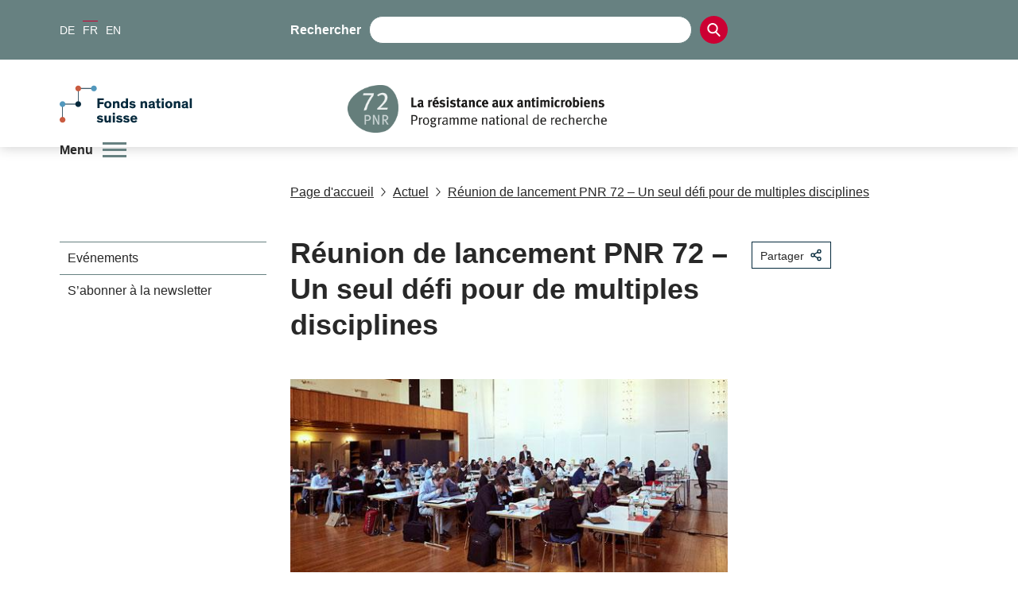

--- FILE ---
content_type: text/html; charset=utf-8
request_url: https://www.nfp72.ch/fr/yIStuXr8zEv6APbv/news/170523-news-nfp72-kick-off
body_size: 25737
content:
<!DOCTYPE html><html lang="de"><head><meta charSet="utf-8"/><meta http-equiv="Content-Type" content="text/html; charset=utf-8"/><title>Réunion de lancement PNR 72 – Un seul défi pour de multiples disciplines</title><link rel="apple-touch-icon" sizes="57x57" href="https://media.nfp72.ch/imgproxy/0/rs:fill:57:57:0/g:no/q:75/aHR0cHM6Ly9zdG9yYWdlLmdvb2dsZWFwaXMuY29tL3NuZi1tZWRpYS1zdG9yYWdlL25mcDcyLXByb2R1Y3Rpb25fZHY3cFlvQjdMSVBJUkxQUS9SbVVHRUlodktSeEJDRWt0.png"/><link rel="apple-touch-icon" sizes="60x60" href="https://media.nfp72.ch/imgproxy/0/rs:fill:60:60:0/g:no/q:75/aHR0cHM6Ly9zdG9yYWdlLmdvb2dsZWFwaXMuY29tL3NuZi1tZWRpYS1zdG9yYWdlL25mcDcyLXByb2R1Y3Rpb25fZHY3cFlvQjdMSVBJUkxQUS9SbVVHRUlodktSeEJDRWt0.png"/><link rel="apple-touch-icon" sizes="72x72" href="https://media.nfp72.ch/imgproxy/0/rs:fill:72:72:0/g:no/q:75/aHR0cHM6Ly9zdG9yYWdlLmdvb2dsZWFwaXMuY29tL3NuZi1tZWRpYS1zdG9yYWdlL25mcDcyLXByb2R1Y3Rpb25fZHY3cFlvQjdMSVBJUkxQUS9SbVVHRUlodktSeEJDRWt0.png"/><link rel="apple-touch-icon" sizes="76x76" href="https://media.nfp72.ch/imgproxy/0/rs:fill:76:76:0/g:no/q:75/aHR0cHM6Ly9zdG9yYWdlLmdvb2dsZWFwaXMuY29tL3NuZi1tZWRpYS1zdG9yYWdlL25mcDcyLXByb2R1Y3Rpb25fZHY3cFlvQjdMSVBJUkxQUS9SbVVHRUlodktSeEJDRWt0.png"/><link rel="apple-touch-icon" sizes="114x114" href="https://media.nfp72.ch/imgproxy/0/rs:fill:114:114:0/g:no/q:75/aHR0cHM6Ly9zdG9yYWdlLmdvb2dsZWFwaXMuY29tL3NuZi1tZWRpYS1zdG9yYWdlL25mcDcyLXByb2R1Y3Rpb25fZHY3cFlvQjdMSVBJUkxQUS9SbVVHRUlodktSeEJDRWt0.png"/><link rel="apple-touch-icon" sizes="120x120" href="https://media.nfp72.ch/imgproxy/0/rs:fill:120:120:0/g:no/q:75/aHR0cHM6Ly9zdG9yYWdlLmdvb2dsZWFwaXMuY29tL3NuZi1tZWRpYS1zdG9yYWdlL25mcDcyLXByb2R1Y3Rpb25fZHY3cFlvQjdMSVBJUkxQUS9SbVVHRUlodktSeEJDRWt0.png"/><link rel="apple-touch-icon" sizes="144x144" href="https://media.nfp72.ch/imgproxy/0/rs:fill:144:144:0/g:no/q:75/aHR0cHM6Ly9zdG9yYWdlLmdvb2dsZWFwaXMuY29tL3NuZi1tZWRpYS1zdG9yYWdlL25mcDcyLXByb2R1Y3Rpb25fZHY3cFlvQjdMSVBJUkxQUS9SbVVHRUlodktSeEJDRWt0.png"/><link rel="apple-touch-icon" sizes="152x152" href="https://media.nfp72.ch/imgproxy/0/rs:fill:152:152:0/g:no/q:75/aHR0cHM6Ly9zdG9yYWdlLmdvb2dsZWFwaXMuY29tL3NuZi1tZWRpYS1zdG9yYWdlL25mcDcyLXByb2R1Y3Rpb25fZHY3cFlvQjdMSVBJUkxQUS9SbVVHRUlodktSeEJDRWt0.png"/><link rel="apple-touch-icon" sizes="180x180" href="https://media.nfp72.ch/imgproxy/0/rs:fill:180:180:0/g:no/q:75/aHR0cHM6Ly9zdG9yYWdlLmdvb2dsZWFwaXMuY29tL3NuZi1tZWRpYS1zdG9yYWdlL25mcDcyLXByb2R1Y3Rpb25fZHY3cFlvQjdMSVBJUkxQUS9SbVVHRUlodktSeEJDRWt0.png"/><link rel="icon" type="image/png" sizes="192x192" href="https://media.nfp72.ch/imgproxy/0/rs:fill:192:192:0/g:no/q:75/aHR0cHM6Ly9zdG9yYWdlLmdvb2dsZWFwaXMuY29tL3NuZi1tZWRpYS1zdG9yYWdlL25mcDcyLXByb2R1Y3Rpb25fZHY3cFlvQjdMSVBJUkxQUS9SbVVHRUlodktSeEJDRWt0.png"/><link rel="icon" type="image/png" sizes="32x32" href="https://media.nfp72.ch/imgproxy/0/rs:fill:32:32:0/g:no/q:75/aHR0cHM6Ly9zdG9yYWdlLmdvb2dsZWFwaXMuY29tL3NuZi1tZWRpYS1zdG9yYWdlL25mcDcyLXByb2R1Y3Rpb25fZHY3cFlvQjdMSVBJUkxQUS9SbVVHRUlodktSeEJDRWt0.png"/><link rel="icon" type="image/png" sizes="96x96" href="https://media.nfp72.ch/imgproxy/0/rs:fill:96:96:0/g:no/q:75/aHR0cHM6Ly9zdG9yYWdlLmdvb2dsZWFwaXMuY29tL3NuZi1tZWRpYS1zdG9yYWdlL25mcDcyLXByb2R1Y3Rpb25fZHY3cFlvQjdMSVBJUkxQUS9SbVVHRUlodktSeEJDRWt0.png"/><link rel="icon" type="image/png" sizes="16x16" href="https://media.nfp72.ch/imgproxy/0/rs:fill:16:16:0/g:no/q:75/aHR0cHM6Ly9zdG9yYWdlLmdvb2dsZWFwaXMuY29tL3NuZi1tZWRpYS1zdG9yYWdlL25mcDcyLXByb2R1Y3Rpb25fZHY3cFlvQjdMSVBJUkxQUS9SbVVHRUlodktSeEJDRWt0.png"/><link rel="manifest" href="/api/manifest/[base64]"/><meta name="msapplication-TileColor" content="#ffffff"/><meta name="theme-color" content="#ffffff"/><meta name="description" content="Les chercheurs du PNR 72 &quot;Résistance aux antimicrobiens&quot; ont eu l&#x27;occasion d&#x27;engager un dialogue interdisciplinaire lors de leur première rencontre. Ce croisement des disciplines est indispensable pour découvrir comment lutter efficacement contre les résistances aux antimicrobiens."/><meta name="keywords" content=""/><meta name="robots" content="all"/><meta name="viewport" content="width=device-width, initial-scale=1, maximum-scale=5"/><meta name="url_section" content="news"/><meta property="og:url" content="https://www.nfp72.ch/fr/yIStuXr8zEv6APbv/news/170523-news-nfp72-kick-off"/><meta property="og:description" content="Les chercheurs du PNR 72 &quot;Résistance aux antimicrobiens&quot; ont eu l&#x27;occasion d&#x27;engager un dialogue interdisciplinaire lors de leur première rencontre. Ce croisement des disciplines est indispensable pour découvrir comment lutter efficacement contre les résistances aux antimicrobiens."/><meta property="og:title" content="Réunion de lancement PNR 72 – Un seul défi pour de multiples disciplines"/><meta property="og:type" content="website"/><meta property="og:site_name" content="Le PNR 72"/><meta property="og:image" content="https://media.nfp72.ch/imgproxy/1200/rs:fit:1200:675:0/g:fp:0.5:0.5/q:75/aHR0cHM6Ly9zdG9yYWdlLmdvb2dsZWFwaXMuY29tL3NuZi1tZWRpYS1zdG9yYWdlL25mcDcyLXByb2R1Y3Rpb25fZHY3cFlvQjdMSVBJUkxQUS9QQ2JPNzJaZ25YQmR4Z1Fv.jpg"/><meta property="og:image:url" content="https://media.nfp72.ch/imgproxy/1200/rs:fit:1200:675:0/g:fp:0.5:0.5/q:75/aHR0cHM6Ly9zdG9yYWdlLmdvb2dsZWFwaXMuY29tL3NuZi1tZWRpYS1zdG9yYWdlL25mcDcyLXByb2R1Y3Rpb25fZHY3cFlvQjdMSVBJUkxQUS9QQ2JPNzJaZ25YQmR4Z1Fv.jpg"/><meta property="og:image:secure_url" content="https://media.nfp72.ch/imgproxy/1200/rs:fit:1200:675:0/g:fp:0.5:0.5/q:75/aHR0cHM6Ly9zdG9yYWdlLmdvb2dsZWFwaXMuY29tL3NuZi1tZWRpYS1zdG9yYWdlL25mcDcyLXByb2R1Y3Rpb25fZHY3cFlvQjdMSVBJUkxQUS9QQ2JPNzJaZ25YQmR4Z1Fv.jpg"/><meta property="og:image:type" content="image/jpg"/><meta property="og:image:width" content="2172"/><meta property="og:image:height" content="1221"/><meta name="twitter:card" content="summary"/><meta name="twitter:site" content="@Le PNR 72"/><meta name="twitter:title" content="Réunion de lancement PNR 72 – Un seul défi pour de multiples disciplines"/><meta name="twitter:description" content="Les chercheurs du PNR 72 &quot;Résistance aux antimicrobiens&quot; ont eu l&#x27;occasion d&#x27;engager un dialogue interdisciplinaire lors de leur première rencontre. Ce croisement des disciplines est indispensable pour découvrir comment lutter efficacement contre les résistances aux antimicrobiens."/><meta name="twitter:image" content="https://media.nfp72.ch/imgproxy/1200/rs:fit:1200:675:0/g:fp:0.5:0.5/q:75/aHR0cHM6Ly9zdG9yYWdlLmdvb2dsZWFwaXMuY29tL3NuZi1tZWRpYS1zdG9yYWdlL25mcDcyLXByb2R1Y3Rpb25fZHY3cFlvQjdMSVBJUkxQUS9QQ2JPNzJaZ25YQmR4Z1Fv.jpg"/><meta name="referrer" content="strict-origin-when-cross-origin"/><link rel="alternate" type="application/rss+xml" title="Le PNR 72 RSS Feed - News" href="https://www.nfp72.ch/api/rss/fr/news/ko1hhXq08TlIqrRF/feed.xml"/><link rel="alternate" type="application/rss+xml" title="Le PNR 72 RSS Feed - Press" href="https://www.nfp72.ch/api/rss/fr/press/GusYNDQtPv6bz8wN/feed.xml"/><link rel="alternate" type="application/rss+xml" title="Le PNR 72 RSS Feed - Call" href="https://www.nfp72.ch/api/rss/fr/call/93WV4eBF9mLFIr9B/feed.xml"/><link rel="preload" as="image" imageSrcSet="https://media.nfp72.ch/imgproxy/256/rs:fit:927:170:0/g:fp:0.5:0.5/q:75/aHR0cHM6Ly9zdG9yYWdlLmdvb2dsZWFwaXMuY29tL3NuZi1tZWRpYS1zdG9yYWdlL25mcDcyLXByb2R1Y3Rpb25fZHY3cFlvQjdMSVBJUkxQUS94dVIyMVVzQzY3SzI5M21C.png 256w, https://media.nfp72.ch/imgproxy/375/rs:fit:927:170:0/g:fp:0.5:0.5/q:75/aHR0cHM6Ly9zdG9yYWdlLmdvb2dsZWFwaXMuY29tL3NuZi1tZWRpYS1zdG9yYWdlL25mcDcyLXByb2R1Y3Rpb25fZHY3cFlvQjdMSVBJUkxQUS94dVIyMVVzQzY3SzI5M21C.png 375w, https://media.nfp72.ch/imgproxy/384/rs:fit:927:170:0/g:fp:0.5:0.5/q:75/aHR0cHM6Ly9zdG9yYWdlLmdvb2dsZWFwaXMuY29tL3NuZi1tZWRpYS1zdG9yYWdlL25mcDcyLXByb2R1Y3Rpb25fZHY3cFlvQjdMSVBJUkxQUS94dVIyMVVzQzY3SzI5M21C.png 384w, https://media.nfp72.ch/imgproxy/430/rs:fit:927:170:0/g:fp:0.5:0.5/q:75/aHR0cHM6Ly9zdG9yYWdlLmdvb2dsZWFwaXMuY29tL3NuZi1tZWRpYS1zdG9yYWdlL25mcDcyLXByb2R1Y3Rpb25fZHY3cFlvQjdMSVBJUkxQUS94dVIyMVVzQzY3SzI5M21C.png 430w, https://media.nfp72.ch/imgproxy/475/rs:fit:927:170:0/g:fp:0.5:0.5/q:75/aHR0cHM6Ly9zdG9yYWdlLmdvb2dsZWFwaXMuY29tL3NuZi1tZWRpYS1zdG9yYWdlL25mcDcyLXByb2R1Y3Rpb25fZHY3cFlvQjdMSVBJUkxQUS94dVIyMVVzQzY3SzI5M21C.png 475w, https://media.nfp72.ch/imgproxy/640/rs:fit:927:170:0/g:fp:0.5:0.5/q:75/aHR0cHM6Ly9zdG9yYWdlLmdvb2dsZWFwaXMuY29tL3NuZi1tZWRpYS1zdG9yYWdlL25mcDcyLXByb2R1Y3Rpb25fZHY3cFlvQjdMSVBJUkxQUS94dVIyMVVzQzY3SzI5M21C.png 640w, https://media.nfp72.ch/imgproxy/750/rs:fit:927:170:0/g:fp:0.5:0.5/q:75/aHR0cHM6Ly9zdG9yYWdlLmdvb2dsZWFwaXMuY29tL3NuZi1tZWRpYS1zdG9yYWdlL25mcDcyLXByb2R1Y3Rpb25fZHY3cFlvQjdMSVBJUkxQUS94dVIyMVVzQzY3SzI5M21C.png 750w, https://media.nfp72.ch/imgproxy/828/rs:fit:927:170:0/g:fp:0.5:0.5/q:75/aHR0cHM6Ly9zdG9yYWdlLmdvb2dsZWFwaXMuY29tL3NuZi1tZWRpYS1zdG9yYWdlL25mcDcyLXByb2R1Y3Rpb25fZHY3cFlvQjdMSVBJUkxQUS94dVIyMVVzQzY3SzI5M21C.png 828w, https://media.nfp72.ch/imgproxy/1080/rs:fit:927:170:0/g:fp:0.5:0.5/q:75/aHR0cHM6Ly9zdG9yYWdlLmdvb2dsZWFwaXMuY29tL3NuZi1tZWRpYS1zdG9yYWdlL25mcDcyLXByb2R1Y3Rpb25fZHY3cFlvQjdMSVBJUkxQUS94dVIyMVVzQzY3SzI5M21C.png 1080w, https://media.nfp72.ch/imgproxy/1200/rs:fit:927:170:0/g:fp:0.5:0.5/q:75/aHR0cHM6Ly9zdG9yYWdlLmdvb2dsZWFwaXMuY29tL3NuZi1tZWRpYS1zdG9yYWdlL25mcDcyLXByb2R1Y3Rpb25fZHY3cFlvQjdMSVBJUkxQUS94dVIyMVVzQzY3SzI5M21C.png 1200w, https://media.nfp72.ch/imgproxy/1920/rs:fit:927:170:0/g:fp:0.5:0.5/q:75/aHR0cHM6Ly9zdG9yYWdlLmdvb2dsZWFwaXMuY29tL3NuZi1tZWRpYS1zdG9yYWdlL25mcDcyLXByb2R1Y3Rpb25fZHY3cFlvQjdMSVBJUkxQUS94dVIyMVVzQzY3SzI5M21C.png 1920w, https://media.nfp72.ch/imgproxy/2048/rs:fit:927:170:0/g:fp:0.5:0.5/q:75/aHR0cHM6Ly9zdG9yYWdlLmdvb2dsZWFwaXMuY29tL3NuZi1tZWRpYS1zdG9yYWdlL25mcDcyLXByb2R1Y3Rpb25fZHY3cFlvQjdMSVBJUkxQUS94dVIyMVVzQzY3SzI5M21C.png 2048w, https://media.nfp72.ch/imgproxy/3840/rs:fit:927:170:0/g:fp:0.5:0.5/q:75/aHR0cHM6Ly9zdG9yYWdlLmdvb2dsZWFwaXMuY29tL3NuZi1tZWRpYS1zdG9yYWdlL25mcDcyLXByb2R1Y3Rpb25fZHY3cFlvQjdMSVBJUkxQUS94dVIyMVVzQzY3SzI5M21C.png 3840w" imageSizes="(max-width: 768px) 100vw, 66vw" fetchpriority="high"/><meta name="next-head-count" content="45"/><meta http-equiv="Content-Security-Policy" content="
            default-src &#x27;self&#x27; https://* https://storage.googleapis.com https://stats.g.doubleclick.net https://e.issuu.com/ https://player.vimeo.com https://www.youtube.com https://recruitingapp-2829.umantis.com https://www.google.com https://www.google-analytics.com https://siteimproveanalytics.com/js/siteanalyze_6078501.js https://w3api.snf.ch/ https://w3api.staging.fns.ch/ *.elfsight.com/ data:; 
            frame-src *; 
            img-src &#x27;self&#x27; https://* https://6078501.global.siteimproveanalytics.io/ https://www.google.com data: localhost:8080 rs: https://storage.googleapis.com https://i.vimeocdn.com https://img.youtube.com https://media.licdn.com/ https://pbs.twimg.com/ *.elfsight.com/ *.elfsightcdn.com/; 
            script-src &#x27;self&#x27; &#x27;report-sample&#x27; &#x27;sha256-7gQMYTv82whSqAW3W1/RVrwEXOEsnEEk/y4PId0P1wo=&#x27; &#x27;sha256-z9FIe10ZAsxHVdDCCEcezvMwogmciVyYSLt34M5gJMQ=&#x27; &#x27;sha256-63iyX8CFiTXzyvWUm/E2UwMbhGxdUDV6owRhwVBD2WQ=&#x27; &#x27;sha256-soyUshlcjtJZ8LQVqu4/ObCykgpFN2EUmfoESVaReiE=&#x27; &#x27;sha256-H1fI3PuJv9ixf46sNNWrUgMhVa8pKNwUwBY2Dsh+JLc=&#x27; https://www.googletagmanager.com https://siteimproveanalytics.com/js/siteanalyze_6078501.js https://www.google-analytics.com/analytics.js https://csweb.snf.ch/snfch-a68vv/pages/ https://cdn-eu.clickdimensions.com/web/v9/CDWidget.js https://csweb.snf.ch https://platform.twitter.com https://connect.facebook.net *.elfsight.com/ *.elfsightcdn.com/ ; 
            style-src &#x27;self&#x27; &#x27;unsafe-inline&#x27; &#x27;report-sample&#x27;; 
            object-src &#x27;none&#x27;; 
            font-src &#x27;self&#x27; data:; 
            worker-src &#x27;self&#x27;; 
            manifest-src &#x27;self&#x27;; 
            media-src &#x27;self&#x27; https://6078501.global.siteimproveanalytics.io/ https://media.nfp72.ch media.snf.ch data:; 
            form-action &#x27;self&#x27; https://web.inxmail.com https://web.inxmail.com/snf/subscription/servlet; 
            base-uri &#x27;self&#x27;;
            "/><script async="" src="https://www.googletagmanager.com/gtag/js?id=G-V5B9NH7883"></script><script>
    window.dataLayer = window.dataLayer || [];
    function gtag(){dataLayer.push(arguments);}
    gtag('js', new Date());

    gtag('config', 'G-V5B9NH7883');
    </script><link data-next-font="" rel="preconnect" href="/" crossorigin="anonymous"/><link rel="preload" href="/_next/static/css/96acd17a3c480a9a.css" as="style"/><link rel="stylesheet" href="/_next/static/css/96acd17a3c480a9a.css" data-n-g=""/><link rel="preload" href="/_next/static/css/07a098635536dd3e.css" as="style"/><link rel="stylesheet" href="/_next/static/css/07a098635536dd3e.css" data-n-p=""/><noscript data-n-css=""></noscript><script defer="" nomodule="" src="/_next/static/chunks/polyfills-42372ed130431b0a.js"></script><script src="/_next/static/chunks/webpack-36d12a75f0098f30.js" defer=""></script><script src="/_next/static/chunks/framework-e82a91356956e6c8.js" defer=""></script><script src="/_next/static/chunks/main-1f82345afda62585.js" defer=""></script><script src="/_next/static/chunks/pages/_app-3df8586b446b441e.js" defer=""></script><script src="/_next/static/chunks/a29ae703-2939dfe0ea275761.js" defer=""></script><script src="/_next/static/chunks/72-b7673639a4f30a9a.js" defer=""></script><script src="/_next/static/chunks/667-a07418e52964716a.js" defer=""></script><script src="/_next/static/chunks/pages/%5Blang%5D/%5B...path%5D-a46ca3c7a1ab2adc.js" defer=""></script><script src="/_next/static/f7d727d/_buildManifest.js" defer=""></script><script src="/_next/static/f7d727d/_ssgManifest.js" defer=""></script></head><body><noscript><iframe src="https://www.googletagmanager.com/ns.html?id=" height="0" width="0" style="display:none;visibility:hidden"></iframe></noscript><div id="__next"><div data-ga-key="GAP--G-V5B9NH7883" data-gtm-key="GTM--" resource="MEDIA--https://media.nfp72.ch" id="app" class="container " style="--primary-color:rgba(103, 129, 129, 1);--primary-color-pale:rgba(103, 129, 129, 0.2);--secondary-color:rgba(204, 0, 51, 1);--secondary-color-pale:rgba(204, 0, 51, 0.2)"><header class="header"><div class="header__bar"><div class="header__top"><div class="grid-margin align-middle"><div class="header__hamburger cell small-shrink"><div role="button" aria-label="Ouvrir/fermer le menu" aria-expanded="false" aria-controls="main-navigation" tabindex="0" class="hamburger hamburger--inactive"><span class="hamburger__label">Menu</span><span class="hamburger__span"></span></div></div><div class="header__lang cell small-shrink large-3"><nav><ul class="lang-switch "><li class="lang-switch__item"><a href="/de/yIStuXr8zEv6APbv/news/170523-news-nfp72-kick-off">DE</a></li><li class="lang-switch__item"><span class="active">FR</span></li><li class="lang-switch__item"><a href="/en/yIStuXr8zEv6APbv/news/170523-news-nfp72-kick-off">EN</a></li></ul></nav></div><div class="header__search_wrapper cell large-6"><div class="header__search"><div class="search"><label for=":Rd56:">Rechercher</label><input class="search__field" type="search" id=":Rd56:" placeholder="" autoComplete="off" value=""/><button class="search__icon" type="button" aria-label="Search"><svg version="1.1" x="0px" y="0px" viewBox="0 0 500 500"><title>Search Icon</title><path d="M480.6,450.8L354.9,323.5c30.3-35.6,47-80.3,47-127.3C401.8,88.6,314.7,0,206.4,0C98.8,0,10.9,87.9,10.9,196.2 c0,107.6,87.9,195.5,195.5,195.5c36.4,0,73.5-10.6,104.5-30.3l130.3,130.3c5.3,5.3,12.1,8.3,19.7,8.3c7.6,0,14.4-3,19.7-8.3 s8.3-12.9,8.3-20.5C489.7,463.6,486.7,456.8,480.6,450.8z M345.8,196.2c0,76.5-62.1,138.6-138.6,138.6S68.5,272,68.5,196.2 c0-76.5,62.1-138.6,138.6-138.6S345.8,119.7,345.8,196.2z"></path></svg></button></div></div></div><div class="cell small-12 large-3 header__login-wrapper"><div class="header__login"></div></div></div></div><div class="header__bottom header__bottom--hasSNFLogo"><div class="header__bottom_wrapper grid-margin"><div class="header__logos_wrapper cell"><div class="header__logo__wrapper header_snf_logo"><a class="header__custom_logo header__logo header__logo--fr" href="https://www.snf.ch/fr" rel="noreferrer" target="_blank"><svg class="logo" version="1.1" xmlns="http://www.w3.org/2000/svg" x="0px" y="0px" viewBox="0 0 4453 1000" aria-labelledby="titleid descid"><title id="titleid">Swiss National Science Foundation logo</title><desc id="descid">Swiss National Science Foundation homepage</desc><g id="de-big" class="logo__long logo__long--de"><path fill="#04293C" d="M1178.1,420.3c-17.9-17.1-41.1-28.2-67-28.2c-24,0-40.7,9.9-40.7,26.3c0,16.7,11.8,23.6,35.4,28.2l41.9,8.4   c48,9.5,78,28.5,78,74.2c0,53.7-47.6,83.3-108.9,83.3c-59.8,0-100.9-32-116.8-54l40-34.3c16,21.3,42.6,40.3,78.4,40.3   c30.1,0,47.6-11.8,47.6-30.8c0-17.9-15.2-22.8-38.8-27l-33.5-6.5c-47.2-9.1-83-26.3-83-76.9c0-46.4,43-78.8,99.7-78.8   c45.7,0,82.2,17.1,104.3,40.7L1178.1,420.3z"></path><path fill="#04293C" d="M1430.9,563c-9.9,25.5-35.4,49.5-83.3,49.5c-57.1,0-95.9-33.1-95.9-94.4c0-61.3,38.8-95.9,95.9-95.9   c50.2,0,76.1,27,85.3,56.3l-48,16.4c-5.3-19.8-17.9-30.8-37.3-30.8c-25.9,0-39.6,19.8-39.6,53.3c0,33.5,14.1,52.9,39.6,52.9   c17.9,0,30.4-9.5,36.2-26.6L1430.9,563z"></path><path fill="#04293C" d="M1630.3,608h-55.6v-91.3c0-27.8-1.1-47.2-28.5-47.2c-23.2,0-33.1,18.3-33.1,43V608h-55.6V349.1h55.6v99   c8.8-14.1,27.8-25.9,53.7-25.9c20.9,0,36.9,5.7,47.6,17.5c11.4,12.9,16,25.5,16,65.5V608z"></path><path fill="#04293C" d="M1807.7,537.9c-3.8-18.3-8.4-42.2-12.2-61.7h-0.4c-4.2,18.3-8,42.6-12.6,62.4l-15.2,69.3h-69.3l-45.7-181.2   h57.1l14.5,78.4c3.4,18.6,6.5,36.9,10.3,55.6h0.4c4.2-17.9,7.6-34.6,12.9-56.7l19-77.3h59.4l19.4,78c6.1,24,8.4,37.3,12.6,56h0.4   c3.8-18.3,6.1-30.8,11-57.1l14.8-76.9h54.8L1891,608h-68.5L1807.7,537.9z"></path><path fill="#04293C" d="M2130.8,569.5c-10.7,15.2-36.9,43-86.8,43c-53.3,0-94-35-94-95.9c0-56.7,38.8-94.4,92.9-94.4   c59.8,0,90.2,43,90.2,98.2c0,3.8,0,8-0.4,11.4h-129c1.9,19.8,16.4,36.9,43.8,36.9c24.4,0,38.8-14.5,44.9-25.1L2130.8,569.5z   M2003.7,496.1h75.7c-1.1-20.9-14.5-35.4-36.9-35.4C2020.9,460.7,2004.5,477,2003.7,496.1z"></path><path fill="#04293C" d="M2228.3,403.6h-55.9v-54.4h55.9V403.6z M2228.3,608h-55.9V426.8h55.9V608z"></path><path fill="#04293C" d="M2428.1,426.8v39.6l-85.3,95.5h89.1V608h-163.3v-39.2l87.2-95.9h-83.3v-46.1H2428.1z"></path><path fill="#04293C" d="M2639.7,569.5c-10.7,15.2-36.9,43-86.8,43c-53.3,0-94-35-94-95.9c0-56.7,38.8-94.4,92.9-94.4   c59.8,0,90.2,43,90.2,98.2c0,3.8,0,8-0.4,11.4h-129c1.9,19.8,16.4,36.9,43.8,36.9c24.4,0,38.8-14.5,44.9-25.1L2639.7,569.5z   M2512.6,496.1h75.7c-1.1-20.9-14.5-35.4-36.9-35.4C2529.8,460.7,2513.4,477,2512.6,496.1z"></path><path fill="#04293C" d="M2736.1,426.8v24.7c4.9-13.7,25.5-28.9,51-28.9c2.3,0,4.2,0,6.5,0.4v53.3c-6.1-1.5-12.9-2.3-17.9-2.3   c-21.3,0-32,10.3-36.2,25.5c-1.9,6.9-2.7,15.2-2.7,24.4V608h-55.6V426.8H2736.1z"></path><path fill="#04293C" d="M2879.2,403.6h-55.9v-54.4h55.9V403.6z M2879.2,608h-55.9V426.8h55.9V608z"></path><path fill="#04293C" d="M3045.9,482c-13.3-12.2-31.2-19.8-49.1-19.8c-12.6,0-23.6,4.2-23.6,13.3c0,9.5,8.4,12.2,27,16l28.5,6.1   c29.3,6.1,55.9,17.9,55.9,52.5c0,42.2-36.9,62.4-79.9,62.4c-41.5,0-76.5-18.3-92.9-40.7l35-28.2c11,15.2,32.7,27.8,57.9,27.8   c18.6,0,28.2-6.1,28.2-16c0-10.3-11-12.2-23.2-14.5l-28.5-5.7c-18.3-3.4-33.9-9.5-44.9-19c-9.9-8.4-15.6-20.2-15.6-35.4   c0-43,41.5-58.6,77.3-58.6c33.9,0,60.9,12.6,79.2,30.1L3045.9,482z"></path><path fill="#04293C" d="M3288.3,563c-9.9,25.5-35.4,49.5-83.3,49.5c-57.1,0-95.9-33.1-95.9-94.4c0-61.3,38.8-95.9,95.9-95.9   c50.2,0,76.1,27,85.3,56.3l-48,16.4c-5.3-19.8-17.9-30.8-37.3-30.8c-25.9,0-39.6,19.8-39.6,53.3c0,33.5,14.1,52.9,39.6,52.9   c17.9,0,30.4-9.5,36.2-26.6L3288.3,563z"></path><path fill="#04293C" d="M3487.4,608h-55.6v-91.3c0-27.8-1.1-47.2-28.5-47.2c-23.2,0-33.1,18.3-33.1,43V608h-55.6V349.1h55.6v99   c8.8-14.1,27.8-25.9,53.7-25.9c20.9,0,36.9,5.7,47.6,17.5c11.4,12.9,16,25.5,16,65.5V608z"></path><path fill="#04293C" d="M3706.7,569.5c-10.7,15.2-36.9,43-86.8,43c-53.3,0-94-35-94-95.9c0-56.7,38.8-94.4,92.9-94.4   c59.8,0,90.2,43,90.2,98.2c0,3.8,0,8-0.4,11.4h-129c1.9,19.8,16.4,36.9,43.8,36.9c24.4,0,38.8-14.5,44.9-25.1L3706.7,569.5z   M3579.5,496.1h75.7c-1.1-20.9-14.5-35.4-36.9-35.4C3596.7,460.7,3580.3,477,3579.5,496.1z"></path><path fill="#04293C" d="M3803,426.8v24.7c4.9-13.7,25.5-28.9,51-28.9c2.3,0,4.2,0,6.5,0.4v53.3c-6.1-1.5-12.9-2.3-17.9-2.3   c-21.3,0-32,10.3-36.2,25.5c-1.9,6.9-2.7,15.2-2.7,24.4V608h-55.6V426.8H3803z"></path><path fill="#04293C" d="M1140.8,837.9c20.6,33.9,38.1,66.2,38.1,66.2h0.4c0,0-2.3-51-2.3-81.1v-86.4h56.7v258.8h-57.9l-61.3-99.7   c-14.5-24-39.2-69.6-39.2-69.6h-0.4c0,0,2.7,43,2.7,84.5v84.9h-57.1V736.6h58.2L1140.8,837.9z"></path><path fill="#04293C" d="M1440,950.1c0,11.4,1.5,15.2,9.5,15.2h2.7v32c-8.4,1.5-16.7,2.3-25.9,2.3c-16,0-30.8-3-34.6-16.4h-0.4   c-8.4,9.1-21.7,16.7-51,16.7c-40,0-65.5-20.5-65.5-58.2c0-34.6,26.3-48.3,64.7-54.4l37.7-6.1c9.9-1.5,11.4-2.7,11.4-8.4v-3   c0-13.7-7.6-21.3-26.6-21.3c-19.4,0-30.1,8-30.1,26.3l-51.4-0.4c-0.8-41.5,32.7-63.9,83.7-63.9c46.4,0,75.7,14.5,75.7,55.6V950.1z   M1388.2,913.2c-4.2,1.5-7.6,3.4-27,7.2c-17.9,3.4-31.2,6.5-31.2,22.1c0,14.8,11,21.3,27,21.3c18.3,0,31.2-8.4,31.2-27.4V913.2z"></path><path fill="#04293C" d="M1596.5,996.2c-7.6,1.5-20.2,3-33.5,3c-21.7,0-44.5-3-54-15.6c-6.8-9.1-7.6-19-7.6-37.3V852h-35v-37.7h35   v-61.7l55.6-11v72.7h39.6V852h-39.6v80.3c0,10.3,1.1,15.2,4.6,18.6c3.8,4.2,10.7,5.7,20.9,5.7c6.5,0,11.4-0.4,14.1-0.8V996.2z"></path><path fill="#04293C" d="M1688.9,791.1h-56v-54.4h56V791.1z M1688.9,995.4h-56V814.3h56V995.4z"></path><path fill="#04293C" d="M1824.4,809.7c57.1,0,96.3,34.6,96.3,95.9c0,61.3-39.2,94.4-96.3,94.4c-57.1,0-95.9-33.1-95.9-94.4   C1728.5,844.3,1767.4,809.7,1824.4,809.7z M1824.4,957.8c25.5,0,40-19.8,40-52.9c0-33.9-14.1-53.3-40-53.3   c-25.9,0-39.6,19.8-39.6,53.3C1784.9,938.3,1798.9,957.8,1824.4,957.8z"></path><path fill="#04293C" d="M2133.5,995.4h-55.6v-91.3c0-27.8-1.1-47.2-28.5-47.2c-23.2,0-33.1,18.3-33.1,43v95.5h-55.6V814.3h54.8   v22.5c8.8-14.8,28.5-27,54.4-27c20.9,0,36.9,5.7,47.6,17.5c11.4,12.9,16,25.5,16,65.5V995.4z"></path><path fill="#04293C" d="M2336.8,950.1c0,11.4,1.5,15.2,9.5,15.2h2.7v32c-8.4,1.5-16.7,2.3-25.9,2.3c-16,0-30.8-3-34.6-16.4h-0.4   c-8.4,9.1-21.7,16.7-51,16.7c-40,0-65.5-20.5-65.5-58.2c0-34.6,26.3-48.3,64.7-54.4l37.7-6.1c9.9-1.5,11.4-2.7,11.4-8.4v-3   c0-13.7-7.6-21.3-26.6-21.3c-19.4,0-30.1,8-30.1,26.3l-51.4-0.4c-0.8-41.5,32.7-63.9,83.7-63.9c46.4,0,75.7,14.5,75.7,55.6V950.1z   M2285,913.2c-4.2,1.5-7.6,3.4-27,7.2c-17.9,3.4-31.2,6.5-31.2,22.1c0,14.8,11,21.3,27,21.3c18.3,0,31.2-8.4,31.2-27.4V913.2z"></path><path fill="#04293C" d="M2444.1,995.4h-55.6V736.6h55.6V995.4z"></path><path fill="#04293C" d="M2602.4,852h-41.1v143.5h-55.6V852h-30.1v-37.7h30.1v-19.8c0-19,4.2-32.4,11-41.9   c10.3-14.1,29.7-18.3,52.1-18.3c13.7,0,25.5,1.1,33.5,2.3v41.9c-3.4-0.4-9.1-0.8-15.2-0.8c-9.5,0-16,1.1-20.6,4.9   c-3.4,3-5.3,6.5-5.3,16.4v15.2h41.1V852z"></path><path fill="#04293C" d="M2709,809.7c57.1,0,96.3,34.6,96.3,95.9c0,61.3-39.2,94.4-96.3,94.4c-57.1,0-95.9-33.1-95.9-94.4   C2613.1,844.3,2651.9,809.7,2709,809.7z M2709,957.8c25.5,0,40-19.8,40-52.9c0-33.9-14.1-53.3-40-53.3c-25.9,0-39.6,19.8-39.6,53.3   C2669.4,938.3,2683.5,957.8,2709,957.8z"></path><path fill="#04293C" d="M3018.1,995.4h-55.6v-91.3c0-27.8-1.1-47.2-28.5-47.2c-23.2,0-33.1,18.3-33.1,43v95.5h-55.6V814.3h54.8   v22.5c8.8-14.8,28.5-27,54.4-27c20.9,0,36.9,5.7,47.6,17.5c11.4,12.9,16,25.5,16,65.5V995.4z"></path><path fill="#04293C" d="M3193.9,830.6v-94h55.6v258.8h-55.6v-16.7c-8.8,9.9-28.2,21.3-53.3,21.3c-51.4,0-84.1-38.1-84.1-95.1   c0-55.2,33.9-95.1,84.5-95.1C3167.3,809.7,3184.8,819.6,3193.9,830.6z M3154,852c-25.9,0-41.1,20.6-41.1,52.9   c0,33.1,14.1,53.3,41.1,53.3c24.7,0,41.5-21.7,41.5-53.3C3195.5,873.3,3178.7,852,3154,852z"></path><path fill="#04293C" d="M3416.2,869.5c-13.3-12.2-31.2-19.8-49.1-19.8c-12.6,0-23.6,4.2-23.6,13.3c0,9.5,8.4,12.2,27,16l28.5,6.1   c29.3,6.1,55.9,17.9,55.9,52.5c0,42.2-36.9,62.4-79.9,62.4c-41.5,0-76.5-18.3-92.9-40.7l35-28.2c11,15.2,32.7,27.8,57.9,27.8   c18.6,0,28.2-6.1,28.2-16c0-10.3-11-12.2-23.2-14.5l-28.5-5.7c-18.3-3.4-33.9-9.5-44.9-19c-9.9-8.4-15.6-20.2-15.6-35.4   c0-43,41.5-58.6,77.3-58.6c33.9,0,60.9,12.6,79.2,30.1L3416.2,869.5z"></path></g><g id="en-big" class="logo__long logo__long--en"><path display="inline" fill="#04293C" d="M1180.6,416.1c-18.2-17.5-41.9-28.7-68.3-28.7c-24.4,0-41.5,10.1-41.5,26.8   c0,17.1,12,24.1,36.1,28.7l42.7,8.5c48.9,9.7,79.5,29.1,79.5,75.7c0,54.7-48.5,85-111,85c-60.9,0-102.8-32.6-119.1-55.1l40.7-34.9   c16.3,21.7,43.5,41.1,79.9,41.1c30.7,0,48.5-12,48.5-31.4c0-18.2-15.5-23.3-39.6-27.5l-34.1-6.6c-48.1-9.3-84.6-26.8-84.6-78.4   c0-47.3,43.8-80.3,101.7-80.3c46.6,0,83.8,17.5,106.3,41.5L1180.6,416.1z"></path><path display="inline" fill="#04293C" d="M1395.1,536c-3.9-18.6-8.5-43.1-12.4-62.9h-0.4c-4.3,18.6-8.1,43.5-12.8,63.6l-15.5,70.6   h-70.6l-46.6-184.7h58.2l14.7,79.9c3.5,19,6.6,37.6,10.5,56.6h0.4c4.3-18.2,7.8-35.3,13.2-57.8l19.4-78.8h60.5l19.8,79.5   c6.2,24.4,8.5,38,12.8,57h0.4c3.9-18.6,6.2-31.4,11.3-58.2l15.1-78.4h55.9l-48.9,184.7h-69.8L1395.1,536z"></path><path display="inline" fill="#04293C" d="M1610.1,399h-57v-55.5h57V399z M1610.1,607.3h-57V422.7h57V607.3z"></path><path display="inline" fill="#04293C" d="M1776.1,478.9c-13.6-12.4-31.8-20.2-50.1-20.2c-12.8,0-24.1,4.3-24.1,13.6   c0,9.7,8.5,12.4,27.5,16.3l29.1,6.2c29.9,6.2,57,18.2,57,53.5c0,43.1-37.6,63.6-81.5,63.6c-42.3,0-78-18.6-94.7-41.5l35.7-28.7   c11.3,15.5,33.4,28.3,59,28.3c19,0,28.7-6.2,28.7-16.3c0-10.5-11.3-12.4-23.7-14.7l-29.1-5.8c-18.6-3.5-34.5-9.7-45.8-19.4   c-10.1-8.5-15.9-20.6-15.9-36.1c0-43.8,42.3-59.8,78.8-59.8c34.5,0,62.1,12.8,80.7,30.7L1776.1,478.9z"></path><path display="inline" fill="#04293C" d="M1965.9,478.9c-13.6-12.4-31.8-20.2-50.1-20.2c-12.8,0-24.1,4.3-24.1,13.6   c0,9.7,8.5,12.4,27.5,16.3l29.1,6.2c29.9,6.2,57,18.2,57,53.5c0,43.1-37.6,63.6-81.5,63.6c-42.3,0-78-18.6-94.7-41.5l35.7-28.7   c11.3,15.5,33.4,28.3,59,28.3c19,0,28.7-6.2,28.7-16.3c0-10.5-11.3-12.4-23.7-14.7l-29.1-5.8c-18.6-3.5-34.5-9.7-45.8-19.4   c-10.1-8.5-15.9-20.6-15.9-36.1c0-43.8,42.3-59.8,78.8-59.8c34.5,0,62.1,12.8,80.7,30.7L1965.9,478.9z"></path><path display="inline" fill="#04293C" d="M2262.7,446.7c21,34.5,38.8,67.5,38.8,67.5h0.4c0,0-2.3-52-2.3-82.6v-88.1h57.8v263.8h-59   l-62.5-101.7c-14.7-24.4-40-71-40-71h-0.4c0,0,2.7,43.8,2.7,86.1v86.5h-58.2V343.5h59.4L2262.7,446.7z"></path><path display="inline" fill="#04293C" d="M2564.2,561.2c0,11.6,1.6,15.5,9.7,15.5h2.7v32.6c-8.5,1.6-17.1,2.3-26.4,2.3   c-16.3,0-31.4-3.1-35.3-16.7h-0.4c-8.5,9.3-22.1,17.1-52,17.1c-40.7,0-66.7-21-66.7-59.4c0-35.3,26.8-49.3,66-55.5l38.4-6.2   c10.1-1.6,11.6-2.7,11.6-8.5v-3.1c0-14-7.8-21.7-27.2-21.7c-19.8,0-30.7,8.1-30.7,26.8l-52.4-0.4c-0.8-42.3,33.4-65.2,85.4-65.2   c47.3,0,77.2,14.7,77.2,56.6V561.2z M2511.4,523.5c-4.3,1.6-7.8,3.5-27.5,7.4c-18.2,3.5-31.8,6.6-31.8,22.5   c0,15.1,11.3,21.7,27.5,21.7c18.6,0,31.8-8.5,31.8-27.9V523.5z"></path><path display="inline" fill="#04293C" d="M2719.8,608.1c-7.8,1.6-20.6,3.1-34.1,3.1c-22.1,0-45.4-3.1-55.1-15.9   c-7-9.3-7.8-19.4-7.8-38v-96.2h-35.7v-38.4h35.7v-62.9l56.6-11.3v74.1h40.4v38.4h-40.4v81.9c0,10.5,1.2,15.5,4.7,19   c3.9,4.3,10.9,5.8,21.3,5.8c6.6,0,11.6-0.4,14.4-0.8V608.1z"></path><path display="inline" fill="#04293C" d="M2810.2,399h-57v-55.5h57V399z M2810.2,607.3h-57V422.7h57V607.3z"></path><path display="inline" fill="#04293C" d="M2944.8,418c58.2,0,98.2,35.3,98.2,97.8c0,62.5-40,96.2-98.2,96.2   c-58.2,0-97.8-33.8-97.8-96.2C2847,453.3,2886.6,418,2944.8,418z M2944.8,568.9c26,0,40.7-20.2,40.7-53.9   c0-34.5-14.4-54.3-40.7-54.3c-26.4,0-40.4,20.2-40.4,54.3C2904.4,549.1,2918.8,568.9,2944.8,568.9z"></path><path display="inline" fill="#04293C" d="M3256,607.3h-56.6v-93.1c0-28.3-1.2-48.1-29.1-48.1c-23.7,0-33.8,18.6-33.8,43.8v97.4   h-56.6V422.7h55.9v22.9c8.9-15.1,29.1-27.5,55.5-27.5c21.3,0,37.6,5.8,48.5,17.8c11.6,13.2,16.3,26,16.3,66.7V607.3z"></path><path display="inline" fill="#04293C" d="M3459.3,561.2c0,11.6,1.6,15.5,9.7,15.5h2.7v32.6c-8.5,1.6-17.1,2.3-26.4,2.3   c-16.3,0-31.4-3.1-35.3-16.7h-0.4c-8.5,9.3-22.1,17.1-52,17.1c-40.7,0-66.7-21-66.7-59.4c0-35.3,26.8-49.3,66-55.5l38.4-6.2   c10.1-1.6,11.6-2.7,11.6-8.5v-3.1c0-14-7.8-21.7-27.2-21.7c-19.8,0-30.7,8.1-30.7,26.8l-52.4-0.4c-0.8-42.3,33.4-65.2,85.4-65.2   c47.3,0,77.2,14.7,77.2,56.6V561.2z M3406.5,523.5c-4.3,1.6-7.8,3.5-27.5,7.4c-18.2,3.5-31.8,6.6-31.8,22.5   c0,15.1,11.3,21.7,27.5,21.7c18.6,0,31.8-8.5,31.8-27.9V523.5z"></path><path display="inline" fill="#04293C" d="M3565.2,607.3h-56.6V343.5h56.6V607.3z"></path><path display="inline" fill="#04293C" d="M1180.6,804.1c-18.2-17.5-41.9-28.7-68.3-28.7c-24.4,0-41.5,10.1-41.5,26.8   c0,17.1,12,24.1,36.1,28.7l42.7,8.5c48.9,9.7,79.5,29.1,79.5,75.7c0,54.7-48.5,85-111,85c-60.9,0-102.8-32.6-119.1-55.1l40.7-34.9   c16.3,21.7,43.5,41.1,79.9,41.1c30.7,0,48.5-12,48.5-31.4c0-18.2-15.5-23.3-39.6-27.5l-34.1-6.6c-48.1-9.3-84.6-26.8-84.6-78.4   c0-47.3,43.8-80.3,101.7-80.3c46.6,0,83.8,17.5,106.3,41.5L1180.6,804.1z"></path><path display="inline" fill="#04293C" d="M1434.3,949.6c-10.1,26-36.1,50.4-85,50.4c-58.2,0-97.8-33.8-97.8-96.2   c0-62.5,39.6-97.8,97.8-97.8c51.2,0,77.6,27.5,86.9,57.4l-48.9,16.7c-5.4-20.2-18.2-31.4-38-31.4c-26.4,0-40.4,20.2-40.4,54.3   c0,34.1,14.4,53.9,40.4,53.9c18.2,0,31-9.7,36.9-27.2L1434.3,949.6z"></path><path display="inline" fill="#04293C" d="M1520.1,787h-57v-55.5h57V787z M1520.1,995.3h-57V810.7h57V995.3z"></path><path display="inline" fill="#04293C" d="M1741.2,956.2c-10.9,15.5-37.6,43.8-88.5,43.8c-54.3,0-95.8-35.7-95.8-97.8   c0-57.8,39.6-96.2,94.7-96.2c60.9,0,92,43.8,92,100.1c0,3.9,0,8.1-0.4,11.6h-131.5c1.9,20.2,16.7,37.6,44.6,37.6   c24.8,0,39.6-14.7,45.8-25.6L1741.2,956.2z M1611.6,881.3h77.2c-1.2-21.3-14.7-36.1-37.6-36.1   C1629.1,845.2,1612.4,861.9,1611.6,881.3z"></path><path display="inline" fill="#04293C" d="M1955.8,995.3h-56.6v-93.1c0-28.3-1.2-48.1-29.1-48.1c-23.7,0-33.8,18.6-33.8,43.8v97.4   h-56.6V810.7h55.9v22.9c8.9-15.1,29.1-27.5,55.5-27.5c21.3,0,37.6,5.8,48.5,17.8c11.6,13.2,16.3,26,16.3,66.7V995.3z"></path><path display="inline" fill="#04293C" d="M2173.8,949.6c-10.1,26-36.1,50.4-85,50.4c-58.2,0-97.8-33.8-97.8-96.2   c0-62.5,39.6-97.8,97.8-97.8c51.2,0,77.6,27.5,86.9,57.4l-48.9,16.7c-5.4-20.2-18.2-31.4-38-31.4c-26.4,0-40.4,20.2-40.4,54.3   c0,34.1,14.4,53.9,40.4,53.9c18.2,0,31-9.7,36.9-27.2L2173.8,949.6z"></path><path display="inline" fill="#04293C" d="M2374,956.2c-10.9,15.5-37.6,43.8-88.5,43.8c-54.3,0-95.8-35.7-95.8-97.8   c0-57.8,39.6-96.2,94.7-96.2c60.9,0,92,43.8,92,100.1c0,3.9,0,8.1-0.4,11.6h-131.5c1.9,20.2,16.7,37.6,44.6,37.6   c24.8,0,39.6-14.7,45.8-25.6L2374,956.2z M2244.5,881.3h77.2c-1.2-21.3-14.7-36.1-37.6-36.1   C2261.9,845.2,2245.2,861.9,2244.5,881.3z"></path><path display="inline" fill="#04293C" d="M2570,783.1v52h107.5v52.4H2570v107.9h-58.6V731.5h171.1v51.6H2570z"></path><path display="inline" fill="#04293C" d="M2790.4,806c58.2,0,98.2,35.3,98.2,97.8c0,62.5-40,96.2-98.2,96.2   c-58.2,0-97.8-33.8-97.8-96.2C2692.6,841.3,2732.2,806,2790.4,806z M2790.4,956.9c26,0,40.7-20.2,40.7-53.9   c0-34.5-14.4-54.3-40.7-54.3c-26.4,0-40.4,20.2-40.4,54.3C2750,937.1,2764.4,956.9,2790.4,956.9z"></path><path display="inline" fill="#04293C" d="M2923.1,810.7h56.6v93.1c0,28.3,0.4,48.1,28.3,48.1c22.9,0,33-18.6,33-43.8v-97.4h56.6   v184.7h-55.9v-22.9c-8.9,15.1-28.7,27.5-54.7,27.5c-21.3,0-36.9-5.8-47.7-17.8c-11.6-13.2-16.3-26-16.3-66.7V810.7z"></path><path display="inline" fill="#04293C" d="M3323.5,995.3h-56.6v-93.1c0-28.3-1.2-48.1-29.1-48.1c-23.7,0-33.8,18.6-33.8,43.8v97.4   h-56.6V810.7h55.9v22.9c8.9-15.1,29.1-27.5,55.5-27.5c21.3,0,37.6,5.8,48.5,17.8c11.6,13.2,16.3,26,16.3,66.7V995.3z"></path><path display="inline" fill="#04293C" d="M3498.8,827.3v-95.8h56.6v263.8h-56.6v-17.1c-8.9,10.1-28.7,21.7-54.3,21.7   c-52.4,0-85.7-38.8-85.7-97c0-56.3,34.5-97,86.1-97C3471.7,806,3489.5,816.1,3498.8,827.3z M3458.1,849.1   c-26.4,0-41.9,21-41.9,53.9c0,33.8,14.4,54.3,41.9,54.3c25.2,0,42.3-22.1,42.3-54.3S3483.3,849.1,3458.1,849.1z"></path><path display="inline" fill="#04293C" d="M3760.3,949.2c0,11.6,1.6,15.5,9.7,15.5h2.7v32.6c-8.5,1.6-17.1,2.3-26.4,2.3   c-16.3,0-31.4-3.1-35.3-16.7h-0.4c-8.5,9.3-22.1,17.1-52,17.1c-40.7,0-66.7-21-66.7-59.4c0-35.3,26.8-49.3,66-55.5l38.4-6.2   c10.1-1.6,11.6-2.7,11.6-8.5v-3.1c0-14-7.8-21.7-27.2-21.7c-19.8,0-30.7,8.1-30.7,26.8l-52.4-0.4c-0.8-42.3,33.4-65.2,85.4-65.2   c47.3,0,77.2,14.7,77.2,56.6V949.2z M3707.6,911.5c-4.3,1.6-7.8,3.5-27.5,7.4c-18.2,3.5-31.8,6.6-31.8,22.5   c0,15.1,11.3,21.7,27.5,21.7c18.6,0,31.8-8.5,31.8-27.9V911.5z"></path><path display="inline" fill="#04293C" d="M3915.9,996.1c-7.8,1.6-20.6,3.1-34.1,3.1c-22.1,0-45.4-3.1-55.1-15.9   c-7-9.3-7.8-19.4-7.8-38v-96.2h-35.7v-38.4h35.7v-62.9l56.6-11.3v74.1h40.4v38.4h-40.4v81.9c0,10.5,1.2,15.5,4.7,19   c3.9,4.3,10.9,5.8,21.3,5.8c6.6,0,11.6-0.4,14.4-0.8V996.1z"></path><path display="inline" fill="#04293C" d="M4006.3,787h-57v-55.5h57V787z M4006.3,995.3h-57V810.7h57V995.3z"></path><path display="inline" fill="#04293C" d="M4141,806c58.2,0,98.2,35.3,98.2,97.8c0,62.5-40,96.2-98.2,96.2   c-58.2,0-97.8-33.8-97.8-96.2C4043.2,841.3,4082.8,806,4141,806z M4141,956.9c26,0,40.7-20.2,40.7-53.9c0-34.5-14.4-54.3-40.7-54.3   c-26.4,0-40.4,20.2-40.4,54.3C4100.6,937.1,4115,956.9,4141,956.9z"></path><path display="inline" fill="#04293C" d="M4452.1,995.3h-56.6v-93.1c0-28.3-1.2-48.1-29.1-48.1c-23.7,0-33.8,18.6-33.8,43.8v97.4   H4276V810.7h55.9v22.9c8.9-15.1,29.1-27.5,55.5-27.5c21.3,0,37.6,5.8,48.5,17.8c11.6,13.2,16.3,26,16.3,66.7V995.3z"></path></g><g id="fr-big" class="logo__long logo__long--fr"><path display="inline" fill="none" d="M2938,461.1c-26.4,0-40.3,20.2-40.3,54.3c0,34.1,14.3,53.9,40.3,53.9s40.7-20.2,40.7-53.9   C2978.7,480.9,2964.3,461.1,2938,461.1z"></path><path display="inline" fill="none" d="M1997.5,845.3c-22.1,0-38.8,16.7-39.5,36.1h77.1C2033.9,860.1,2020.4,845.3,1997.5,845.3z"></path><path display="inline" fill="none" d="M1297.8,461.1c-26.4,0-40.3,20.2-40.3,54.3c0,34.1,14.3,53.9,40.3,53.9s40.7-20.2,40.7-53.9   C1338.5,480.9,1324.1,461.1,1297.8,461.1z"></path><path display="inline" fill="none" d="M2445.6,553.8c0,15.1,11.2,21.7,27.5,21.7c18.6,0,31.8-8.5,31.8-27.9v-23.6   c-4.3,1.6-7.8,3.5-27.5,7.4C2459.2,534.8,2445.6,537.9,2445.6,553.8z"></path><path display="inline" fill="none" d="M1743.2,569.7c25.2,0,42.3-22.1,42.3-54.3c0-32.2-17.1-53.9-42.3-53.9   c-26.4,0-41.9,20.9-41.9,53.9C1701.3,549.1,1715.7,569.7,1743.2,569.7z"></path><path display="inline" fill="none" d="M3339.9,553.8c0,15.1,11.2,21.7,27.5,21.7c18.6,0,31.8-8.5,31.8-27.9v-23.6   c-4.3,1.6-7.8,3.5-27.5,7.4C3353.5,534.8,3339.9,537.9,3339.9,553.8z"></path><rect x="1430.4" y="731.7" display="inline" fill="#04293C" width="57" height="55.4"></rect><path display="inline" fill="#04293C" d="M1964.6,570.5c-25.6,0-47.7-12.8-58.9-28.3l-35.7,28.7c16.7,22.9,52.3,41.5,94.6,41.5   c43.8,0,81.4-20.5,81.4-63.6c0-35.3-27.1-47.3-57-53.5l-29.1-6.2c-19-3.9-27.5-6.6-27.5-16.3c0-9.3,11.2-13.6,24-13.6   c18.2,0,36.4,7.8,50,20.2l31.8-30.2c-18.6-17.8-46.1-30.6-80.6-30.6c-36.4,0-78.7,15.9-78.7,59.7c0,15.5,5.8,27.5,15.9,36.1   c11.2,9.7,27.1,15.9,45.7,19.4l29.1,5.8c12.4,2.3,23.6,4.3,23.6,14.7C1993.2,564.3,1983.5,570.5,1964.6,570.5z"></path><rect x="1430.4" y="810.8" display="inline" fill="#04293C" width="57" height="184.5"></rect><path display="inline" fill="#04293C" d="M1297.8,418.5c-58.1,0-97.7,35.3-97.7,97.7c0,62.4,39.5,96.1,97.7,96.1   c58.1,0,98.1-33.7,98.1-96.1C1395.9,453.8,1355.9,418.5,1297.8,418.5z M1297.8,569.3c-26,0-40.3-19.8-40.3-53.9   c0-34.1,14-54.3,40.3-54.3c26.4,0,40.7,19.8,40.7,54.3C1338.5,549.1,1323.8,569.3,1297.8,569.3z"></path><path display="inline" fill="#04293C" d="M1324.1,908.1c0,25.2-10.1,43.8-33,43.8c-27.9,0-28.3-19.8-28.3-48.1v-93h-56.6v104.7   c0,40.7,4.7,53.5,16.3,66.7c10.9,12,26.4,17.8,47.7,17.8c26,0,45.7-12.4,54.7-27.5v22.9h55.8V810.8h-56.6V908.1z"></path><path display="inline" fill="#04293C" d="M1116,882.9l-29.1-6.2c-19-3.9-27.5-6.6-27.5-16.3c0-9.3,11.2-13.6,24-13.6   c18.2,0,36.4,7.8,50,20.2l31.8-30.2c-18.6-17.8-46.1-30.6-80.6-30.6c-36.4,0-78.7,15.9-78.7,59.7c0,15.5,5.8,27.5,15.9,36.1   c11.2,9.7,27.1,15.9,45.7,19.4l29.1,5.8c12.4,2.3,23.6,4.3,23.6,14.7c0,10.1-9.7,16.3-28.7,16.3c-25.6,0-47.7-12.8-58.9-28.3   L997,958.5c16.7,22.9,52.3,41.5,94.6,41.5c43.8,0,81.4-20.5,81.4-63.6C1173,901.1,1145.8,889.1,1116,882.9z"></path><polygon display="inline" fill="#04293C" points="1019.1,607.7 1077.6,607.7 1077.6,499.9 1185,499.9 1185,447.6 1077.6,447.6   1077.6,395.6 1190,395.6 1190,344.1 1019.1,344.1  "></polygon><path display="inline" fill="#04293C" d="M1729.6,612.3c25.6,0,45.4-11.6,54.3-21.7v17.1h56.6V344.1h-56.6v95.8   c-9.3-11.2-27.1-21.3-53.9-21.3c-51.6,0-86.1,40.7-86.1,96.9C1644,573.6,1677.3,612.3,1729.6,612.3z M1743.2,461.5   c25.2,0,42.3,21.7,42.3,53.9c0,32.2-17.1,54.3-42.3,54.3c-27.5,0-41.9-20.5-41.9-54.3C1701.3,482.5,1716.8,461.5,1743.2,461.5z"></path><rect x="2746.5" y="423.2" display="inline" fill="#04293C" width="57" height="184.5"></rect><rect x="2746.5" y="344.1" display="inline" fill="#04293C" width="57" height="55.4"></rect><path display="inline" fill="#04293C" d="M3184.1,418.5c-26.4,0-46.5,12.4-55.4,27.5v-22.9h-55.8v184.5h56.6v-97.3   c0-25.2,10.1-43.8,33.7-43.8c27.9,0,29.1,19.8,29.1,48.1v93h56.6V503c0-40.7-4.7-53.5-16.3-66.7   C3221.7,424.3,3205.4,418.5,3184.1,418.5z"></path><path display="inline" fill="#04293C" d="M2938,418.5c-58.1,0-97.7,35.3-97.7,97.7c0,62.4,39.5,96.1,97.7,96.1   c58.1,0,98.1-33.7,98.1-96.1C3036,453.8,2996.1,418.5,2938,418.5z M2938,569.3c-26,0-40.3-19.8-40.3-53.9c0-34.1,14-54.3,40.3-54.3   s40.7,19.8,40.7,54.3C2978.7,549.1,2963.9,569.3,2938,569.3z"></path><rect x="3501.2" y="344.1" display="inline" fill="#04293C" width="56.6" height="263.6"></rect><path display="inline" fill="#04293C" d="M1552.1,514.6v93h56.6V503c0-40.7-4.7-53.5-16.3-66.7c-10.9-12-27.1-17.8-48.5-17.8   c-26.4,0-46.5,12.4-55.4,27.5v-22.9h-55.8v184.5h56.6v-97.3c0-25.2,10.1-43.8,33.7-43.8C1550.9,466.6,1552.1,486.3,1552.1,514.6z"></path><path display="inline" fill="#04293C" d="M3452,561.6v-85.7c0-41.9-29.9-56.6-77.1-56.6c-51.9,0-86.1,22.9-85.3,65.1l52.3,0.4   c0-18.6,10.9-26.7,30.6-26.7c19.4,0,27.1,7.8,27.1,21.7v3.1c0,5.8-1.6,7-11.6,8.5l-38.4,6.2c-39.2,6.2-65.9,20.2-65.9,55.4   c0,38.4,26,59.3,66.7,59.3c29.8,0,43.4-7.8,51.9-17.1h0.4c3.9,13.6,19,16.7,35.3,16.7c9.3,0,17.8-0.8,26.4-2.3v-32.6h-2.7   C3453.5,577.1,3452,573.2,3452,561.6z M3399.3,547.6c0,19.4-13.2,27.9-31.8,27.9c-16.3,0-27.5-6.6-27.5-21.7   c0-15.9,13.6-19,31.8-22.5c19.8-3.9,23.3-5.8,27.5-7.4V547.6z"></path><path display="inline" fill="#04293C" d="M1825.4,882.9l-29.1-6.2c-19-3.9-27.5-6.6-27.5-16.3c0-9.3,11.2-13.6,24-13.6   c18.2,0,36.4,7.8,50,20.2l31.8-30.2c-18.6-17.8-46.1-30.6-80.6-30.6c-36.4,0-78.7,15.9-78.7,59.7c0,15.5,5.8,27.5,15.9,36.1   c11.2,9.7,27.1,15.9,45.7,19.4l29.1,5.8c12.4,2.3,23.6,4.3,23.6,14.7c0,10.1-9.7,16.3-28.7,16.3c-25.6,0-47.7-12.8-58.9-28.3   l-35.7,28.7c16.7,22.9,52.3,41.5,94.6,41.5c43.8,0,81.4-20.5,81.4-63.6C1882.4,901.1,1855.2,889.1,1825.4,882.9z"></path><path display="inline" fill="#04293C" d="M1635.8,882.9l-29.1-6.2c-19-3.9-27.5-6.6-27.5-16.3c0-9.3,11.2-13.6,24-13.6   c18.2,0,36.4,7.8,50,20.2l31.8-30.2c-18.6-17.8-46.1-30.6-80.6-30.6c-36.4,0-78.7,15.9-78.7,59.7c0,15.5,5.8,27.5,15.9,36.1   c11.2,9.7,27.1,15.9,45.7,19.4l29.1,5.8c12.4,2.3,23.6,4.3,23.6,14.7c0,10.1-9.7,16.3-28.7,16.3c-25.6,0-47.7-12.8-58.9-28.3   l-35.7,28.7c16.7,22.9,52.3,41.5,94.6,41.5c43.8,0,81.4-20.5,81.4-63.6C1692.8,901.1,1665.7,889.1,1635.8,882.9z"></path><path display="inline" fill="#04293C" d="M1997.9,806.2c-55,0-94.6,38.4-94.6,96.1c0,62,41.5,97.7,95.8,97.7   c50.8,0,77.5-28.3,88.4-43.8l-39.2-26.4c-6.2,10.9-20.9,25.6-45.7,25.6c-27.9,0-42.6-17.4-44.6-37.6h131.4   c0.4-3.5,0.4-7.8,0.4-11.6C2089.8,850,2058.8,806.2,1997.9,806.2z M1958,881.4c0.8-19.4,17.4-36.1,39.5-36.1   c22.9,0,36.4,14.7,37.6,36.1H1958z"></path><path display="inline" fill="#04293C" d="M2557.7,561.6v-85.7c0-41.9-29.9-56.6-77.1-56.6c-51.9,0-86.1,22.9-85.3,65.1l52.3,0.4   c0-18.6,10.9-26.7,30.6-26.7c19.4,0,27.1,7.8,27.1,21.7v3.1c0,5.8-1.6,7-11.6,8.5l-38.4,6.2c-39.2,6.2-65.9,20.2-65.9,55.4   c0,38.4,26,59.3,66.7,59.3c29.9,0,43.4-7.8,51.9-17.1h0.4c3.9,13.6,19,16.7,35.3,16.7c9.3,0,17.8-0.8,26.4-2.3v-32.6h-2.7   C2559.2,577.1,2557.7,573.2,2557.7,561.6z M2504.9,547.6c0,19.4-13.2,27.9-31.8,27.9c-16.3,0-27.5-6.6-27.5-21.7   c0-15.9,13.6-19,31.8-22.5c19.8-3.9,23.3-5.8,27.5-7.4V547.6z"></path><path display="inline" fill="#04293C" d="M2289.8,418.5c-26.4,0-46.5,12.4-55.4,27.5v-22.9h-55.8v184.5h56.6v-97.3   c0-25.2,10.1-43.8,33.7-43.8c27.9,0,29.1,19.8,29.1,48.1v93h56.6V503c0-40.7-4.7-53.5-16.3-66.7   C2327.4,424.3,2311.1,418.5,2289.8,418.5z"></path><path display="inline" fill="#04293C" d="M2672.8,349.1l-56.6,11.2v62.8h-35.7v38.4h35.7v96.1c0,18.6,0.8,28.7,7.8,38   c9.7,12.8,33,15.9,55,15.9c13.6,0,26.4-1.6,34.1-3.1v-41.1c-2.7,0.4-7.8,0.8-14.3,0.8c-10.5,0-17.4-1.6-21.3-5.8   c-3.5-3.5-4.7-8.5-4.7-19v-81.8h40.3v-38.4h-40.3V349.1z"></path></g><g id="it-big" class="logo__long logo__long--it"><path display="inline" fill="none" d="M1785.5,515.4c0-32.2-17.1-53.9-42.3-53.9c-26.4,0-41.9,20.9-41.9,53.9   c0,33.7,14.3,54.3,41.9,54.3C1768.4,569.7,1785.5,547.6,1785.5,515.4z"></path><path display="inline" fill="none" d="M1975,461.1c-26.4,0-40.3,20.2-40.3,54.3c0,34.1,14.3,53.9,40.3,53.9   c26,0,40.7-20.2,40.7-53.9C2015.7,480.9,2001.4,461.1,1975,461.1z"></path><path display="inline" fill="none" d="M3017,461.1c-26.4,0-40.3,20.2-40.3,54.3c0,34.1,14.3,53.9,40.3,53.9   c26,0,40.7-20.2,40.7-53.9C3057.7,480.9,3043.4,461.1,3017,461.1z"></path><path display="inline" fill="none" d="M2313.8,848.8c-26.4,0-40.3,20.2-40.3,54.3c0,34.1,14.3,53.9,40.3,53.9   c26,0,40.7-20.2,40.7-53.9C2354.5,868.6,2340.2,848.8,2313.8,848.8z"></path><path display="inline" fill="none" d="M2473.9,553.8c0,15.1,11.2,21.7,27.5,21.7c18.6,0,31.8-8.5,31.8-27.9V524   c-4.3,1.6-7.8,3.5-27.5,7.4C2487.5,534.8,2473.9,537.9,2473.9,553.8z"></path><path display="inline" fill="none" d="M1963.4,845.3c-22.1,0-38.8,16.7-39.5,36.1h77.1C1999.8,860.1,1986.3,845.3,1963.4,845.3z"></path><path display="inline" fill="none" d="M1297.8,569.3c26,0,40.7-20.2,40.7-53.9c0-34.5-14.3-54.3-40.7-54.3   c-26.4,0-40.3,20.2-40.3,54.3C1257.5,549.5,1271.8,569.3,1297.8,569.3z"></path><path display="inline" fill="none" d="M3767.9,457.7c-22.1,0-38.8,16.7-39.5,36.1h77.1C3804.4,472.4,3790.8,457.7,3767.9,457.7z"></path><path display="inline" fill="none" d="M3419,553.8c0,15.1,11.2,21.7,27.5,21.7c18.6,0,31.8-8.5,31.8-27.9V524   c-4.3,1.6-7.8,3.5-27.5,7.4C3432.6,534.8,3419,537.9,3419,553.8z"></path><path display="inline" fill="#04293C" d="M1783.9,590.6v17.1h56.6V344.1h-56.6v95.8c-9.3-11.2-27.1-21.3-53.9-21.3   c-51.6,0-86.1,40.7-86.1,96.9c0,58.1,33.3,96.9,85.7,96.9C1755.2,612.3,1775,600.7,1783.9,590.6z M1701.3,515.4   c0-33,15.5-53.9,41.9-53.9c25.2,0,42.3,21.7,42.3,53.9c0,32.2-17.1,54.3-42.3,54.3C1715.7,569.7,1701.3,549.1,1701.3,515.4z"></path><polygon display="inline" fill="#04293C" points="1651.3,851.1 1651.3,810.8 1492.8,810.8 1492.8,857.7 1577.7,857.7 1488.9,955.4   1488.9,995.3 1655.2,995.3 1655.2,948.4 1564.5,948.4  "></polygon><rect x="1394.7" y="810.8" display="inline" fill="#04293C" width="57" height="184.5"></rect><rect x="1394.7" y="731.7" display="inline" fill="#04293C" width="57" height="55.4"></rect><path display="inline" fill="#04293C" d="M1116,882.9l-29.1-6.2c-19-3.9-27.5-6.6-27.5-16.3c0-9.3,11.2-13.6,24-13.6   c18.2,0,36.4,7.8,50,20.2l31.8-30.2c-18.6-17.8-46.1-30.6-80.6-30.6c-36.4,0-78.7,15.9-78.7,59.7c0,15.5,5.8,27.5,15.9,36.1   c11.2,9.7,27.1,15.9,45.7,19.4l29.1,5.8c12.4,2.3,23.6,4.3,23.6,14.7c0,10.1-9.7,16.3-28.7,16.3c-25.6,0-47.7-12.8-58.9-28.3   L997,958.5c16.7,22.9,52.3,41.5,94.6,41.5c43.8,0,81.4-20.5,81.4-63.6C1173,901.1,1145.8,889.1,1116,882.9z"></path><polygon display="inline" fill="#04293C" points="1077.6,499.9 1185,499.9 1185,447.6 1077.6,447.6 1077.6,395.6 1190,395.6   1190,344.1 1019.1,344.1 1019.1,607.7 1077.6,607.7  "></polygon><path display="inline" fill="#04293C" d="M1297.8,612.3c58.1,0,98.1-33.7,98.1-96.1c0-62.4-39.9-97.7-98.1-97.7   c-58.1,0-97.7,35.3-97.7,97.7C1200.1,578.6,1239.6,612.3,1297.8,612.3z M1297.8,461.1c26.4,0,40.7,19.8,40.7,54.3   c0,33.7-14.7,53.9-40.7,53.9c-26,0-40.3-19.8-40.3-53.9C1257.5,481.3,1271.4,461.1,1297.8,461.1z"></path><polygon display="inline" fill="#04293C" points="1841.7,851.1 1841.7,810.8 1683.1,810.8 1683.1,857.7 1768,857.7 1679.2,955.4   1679.2,995.3 1845.5,995.3 1845.5,948.4 1754.8,948.4  "></polygon><path display="inline" fill="#04293C" d="M1287.7,902.3c-5.4,20.5-9.7,42.3-9.7,42.3h-0.4c0,0-4.7-21.7-10.1-41.1l-25.2-92.7H1183   l59.7,184.5h67.5l60.5-184.5h-58.5L1287.7,902.3z"></path><path display="inline" fill="#04293C" d="M1489.3,510.4c0-25.2,10.1-43.8,33.7-43.8c27.9,0,29.1,19.8,29.1,48.1v93h56.6V503   c0-40.7-4.7-53.5-16.3-66.7c-10.9-12-27.1-17.8-48.5-17.8c-26.4,0-46.5,12.4-55.4,27.5v-22.9h-55.8v184.5h56.6V510.4z"></path><path display="inline" fill="#04293C" d="M3263.2,418.5c-26.4,0-46.5,12.4-55.4,27.5v-22.9h-55.8v184.5h56.6v-97.3   c0-25.2,10.1-43.8,33.7-43.8c27.9,0,29.1,19.8,29.1,48.1v93h56.6V503c0-40.7-4.7-53.5-16.3-66.7   C3300.8,424.3,3284.5,418.5,3263.2,418.5z"></path><rect x="2825.5" y="423.2" display="inline" fill="#04293C" width="57" height="184.5"></rect><rect x="2825.5" y="344.1" display="inline" fill="#04293C" width="57" height="55.4"></rect><path display="inline" fill="#04293C" d="M3017,418.5c-58.1,0-97.7,35.3-97.7,97.7c0,62.4,39.5,96.1,97.7,96.1s98.1-33.7,98.1-96.1   C3115.1,453.8,3075.2,418.5,3017,418.5z M3017,569.3c-26,0-40.3-19.8-40.3-53.9c0-34.1,14-54.3,40.3-54.3   c26.4,0,40.7,19.8,40.7,54.3C3057.7,549.1,3043,569.3,3017,569.3z"></path><path display="inline" fill="#04293C" d="M3531.1,561.6v-85.7c0-41.9-29.9-56.6-77.1-56.6c-51.9,0-86.1,22.9-85.3,65.1l52.3,0.4   c0-18.6,10.9-26.7,30.6-26.7c19.4,0,27.1,7.8,27.1,21.7v3.1c0,5.8-1.5,7-11.6,8.5l-38.4,6.2c-39.2,6.2-65.9,20.2-65.9,55.4   c0,38.4,26,59.3,66.7,59.3c29.9,0,43.4-7.8,51.9-17.1h0.4c3.9,13.6,19,16.7,35.3,16.7c9.3,0,17.8-0.8,26.4-2.3v-32.6h-2.7   C3532.6,577.1,3531.1,573.2,3531.1,561.6z M3478.4,547.6c0,19.4-13.2,27.9-31.8,27.9c-16.3,0-27.5-6.6-27.5-21.7   c0-15.9,13.6-19,31.8-22.5c19.8-3.9,23.3-5.8,27.5-7.4V547.6z"></path><path display="inline" fill="#04293C" d="M3860.2,518.5c0-56.2-31-100-91.9-100c-55,0-94.6,38.4-94.6,96.1   c0,62,41.5,97.7,95.8,97.7c50.8,0,77.5-28.3,88.4-43.8l-39.2-26.4c-6.2,10.9-20.9,25.6-45.7,25.6c-27.9,0-42.6-17.4-44.6-37.6   h131.4C3860.2,526.7,3860.2,522.4,3860.2,518.5z M3728.4,493.7c0.8-19.4,17.4-36.1,39.5-36.1c22.9,0,36.4,14.7,37.6,36.1H3728.4z"></path><rect x="3580.3" y="344.1" display="inline" fill="#04293C" width="56.6" height="263.6"></rect><path display="inline" fill="#04293C" d="M2147.5,836v-25.2h-55.8v184.5h56.6v-85.7c0-9.3,0.8-17.8,2.7-24.8   c4.3-15.5,15.1-26,36.8-26c5,0,12,0.8,18.2,2.3v-54.3c-2.3-0.4-4.3-0.4-6.6-0.4C2173.5,806.6,2152.6,822.1,2147.5,836z"></path><path display="inline" fill="#04293C" d="M2263.4,510.4c0-25.2,10.1-43.8,33.7-43.8c27.9,0,29.1,19.8,29.1,48.1v93h56.6V503   c0-40.7-4.7-53.5-16.3-66.7c-10.9-12-27.1-17.8-48.5-17.8c-26.4,0-46.5,12.4-55.4,27.5v-22.9h-55.8v184.5h56.6V510.4z"></path><path display="inline" fill="#04293C" d="M1963.8,806.2c-55,0-94.6,38.4-94.6,96.1c0,62,41.5,97.7,95.8,97.7   c50.8,0,77.5-28.3,88.4-43.8l-39.2-26.4c-6.2,10.9-20.9,25.6-45.7,25.6c-27.9,0-42.6-17.4-44.6-37.6h131.4   c0.4-3.5,0.4-7.8,0.4-11.6C2055.7,850,2024.6,806.2,1963.8,806.2z M1923.9,881.4c0.8-19.4,17.4-36.1,39.5-36.1   c22.9,0,36.4,14.7,37.6,36.1H1923.9z"></path><path display="inline" fill="#04293C" d="M1975,418.5c-58.1,0-97.7,35.3-97.7,97.7c0,62.4,39.5,96.1,97.7,96.1   c58.1,0,98.1-33.7,98.1-96.1C2073.1,453.8,2033.2,418.5,1975,418.5z M1975,569.3c-26,0-40.3-19.8-40.3-53.9   c0-34.1,14-54.3,40.3-54.3c26.4,0,40.7,19.8,40.7,54.3C2015.7,549.1,2001,569.3,1975,569.3z"></path><path display="inline" fill="#04293C" d="M2313.8,806.2c-58.1,0-97.7,35.3-97.7,97.7c0,62.4,39.5,96.1,97.7,96.1   c58.1,0,98.1-33.7,98.1-96.1C2411.9,841.4,2372,806.2,2313.8,806.2z M2313.8,957c-26,0-40.3-19.8-40.3-53.9   c0-34.1,14-54.3,40.3-54.3s40.7,19.8,40.7,54.3C2354.5,936.8,2339.8,957,2313.8,957z"></path><polygon display="inline" fill="#04293C" points="2785.2,463.5 2785.2,423.2 2626.7,423.2 2626.7,470.1 2711.6,470.1 2622.8,567.8   2622.8,607.7 2789.1,607.7 2789.1,560.8 2698.4,560.8  "></polygon><path display="inline" fill="#04293C" d="M2586,561.6v-85.7c0-41.9-29.9-56.6-77.1-56.6c-51.9,0-86.1,22.9-85.3,65.1l52.3,0.4   c0-18.6,10.9-26.7,30.6-26.7c19.4,0,27.1,7.8,27.1,21.7v3.1c0,5.8-1.6,7-11.6,8.5l-38.4,6.2c-39.2,6.2-65.9,20.2-65.9,55.4   c0,38.4,26,59.3,66.7,59.3c29.9,0,43.4-7.8,51.9-17.1h0.4c3.9,13.6,19,16.7,35.3,16.7c9.3,0,17.8-0.8,26.4-2.3v-32.6h-2.7   C2587.5,577.1,2586,573.2,2586,561.6z M2533.2,547.6c0,19.4-13.2,27.9-31.8,27.9c-16.3,0-27.5-6.6-27.5-21.7   c0-15.9,13.6-19,31.8-22.5c19.8-3.9,23.3-5.8,27.5-7.4V547.6z"></path></g><g id="de-short" class="logo__short logo__short--de"><path display="inline" fill="#04293C" d="M1435.7,529.8c-43.8-41.9-100.5-68.9-163.9-68.9c-58.7,0-99.6,24.2-99.6,64.2   c0,41,28.9,57.7,86.6,68.9l102.4,20.5c117.3,23.3,190.9,69.8,190.9,181.5c0,131.3-116.4,203.9-266.3,203.9   c-146.2,0-246.7-78.2-285.8-132.2l97.8-83.8c39.1,52.1,104.3,98.7,191.8,98.7c73.5,0,116.4-28.9,116.4-75.4   c0-43.8-37.2-55.9-95-66.1l-81.9-15.8c-115.4-22.3-203-64.2-203-188.1c0-113.6,105.2-192.7,243.9-192.7   c111.7,0,201.1,41.9,255.1,99.6L1435.7,529.8z"></path><path display="inline" fill="#04293C" d="M1945,603.4c50.3,82.9,93.1,162,93.1,162h0.9c0,0-5.6-124.8-5.6-198.3V355.7h138.7v633.1   h-141.5l-149.9-243.9c-35.4-58.7-95.9-170.4-95.9-170.4h-0.9c0,0,6.5,105.2,6.5,206.7v207.6h-139.6V355.7h142.4L1945,603.4z"></path><path display="inline" fill="#04293C" d="M2441.2,479.6v124.8h257.9V730h-257.9v258.8h-140.6V355.7h410.6v123.8H2441.2z"></path></g><g id="en-short" class="logo__short logo__short--en"><path display="inline" fill="#04293C" d="M1435.7,529.8c-43.8-41.9-100.5-68.9-163.9-68.9c-58.7,0-99.6,24.2-99.6,64.2   c0,41,28.9,57.7,86.6,68.9l102.4,20.5c117.3,23.3,190.9,69.8,190.9,181.5c0,131.3-116.4,203.9-266.3,203.9   c-146.2,0-246.7-78.2-285.8-132.2l97.8-83.8c39.1,52.1,104.3,98.7,191.8,98.7c73.5,0,116.4-28.9,116.4-75.4   c0-43.8-37.2-55.9-95-66.1l-81.9-15.8c-115.4-22.3-203-64.2-203-188.1c0-113.6,105.2-192.7,243.9-192.7   c111.7,0,201.1,41.9,255.1,99.6L1435.7,529.8z"></path><path display="inline" fill="#04293C" d="M1945,603.4c50.3,82.9,93.1,162,93.1,162h0.9c0,0-5.6-124.8-5.6-198.3V355.7h138.7v633.1   h-141.5l-149.9-243.9c-35.4-58.7-95.9-170.4-95.9-170.4h-0.9c0,0,6.5,105.2,6.5,206.7v207.6h-139.7V355.7h142.4L1945,603.4z"></path><path display="inline" fill="#04293C" d="M2686,529.8c-43.8-41.9-100.5-68.9-163.9-68.9c-58.7,0-99.6,24.2-99.6,64.2   c0,41,28.9,57.7,86.6,68.9l102.4,20.5c117.3,23.3,190.9,69.8,190.9,181.5c0,131.3-116.4,203.9-266.3,203.9   c-146.2,0-246.7-78.2-285.8-132.2l97.8-83.8c39.1,52.1,104.3,98.7,191.8,98.7c73.5,0,116.4-28.9,116.4-75.4   c0-43.8-37.2-55.9-95-66.1l-81.9-15.8c-115.4-22.3-203-64.2-203-188.1c0-113.6,105.2-192.7,243.9-192.7   c111.7,0,201.1,41.9,255.1,99.6L2686,529.8z"></path><path display="inline" fill="#04293C" d="M3041.7,479.6v124.8h257.9V730h-257.9v258.8h-140.6V355.7h410.6v123.8H3041.7z"></path></g><g id="fr-short" class="logo__short logo__short--fr"><path display="inline" fill="#04293C" d="M1171.6,479.6v124.8h257.9V730h-257.9v258.8H1031V355.7h410.6v123.8H1171.6z"></path><path display="inline" fill="#04293C" d="M1814,603.4c50.3,82.9,93.1,162,93.1,162h0.9c0,0-5.6-124.8-5.6-198.3V355.7h138.7v633.1   h-141.5l-149.9-243.9c-35.4-58.7-95.9-170.4-95.9-170.4h-0.9c0,0,6.5,105.2,6.5,206.7v207.6h-139.7V355.7h142.4L1814,603.4z"></path><path display="inline" fill="#04293C" d="M2555.1,529.8c-43.8-41.9-100.5-68.9-163.9-68.9c-58.7,0-99.6,24.2-99.6,64.2   c0,41,28.9,57.7,86.6,68.9l102.4,20.5c117.3,23.3,190.9,69.8,190.9,181.5c0,131.3-116.4,203.9-266.3,203.9   c-146.2,0-246.7-78.2-285.8-132.2l97.8-83.8c39.1,52.1,104.3,98.7,191.8,98.7c73.5,0,116.4-28.9,116.4-75.4   c0-43.8-37.2-55.9-95-66.1l-81.9-15.8c-115.4-22.3-203-64.2-203-188.1c0-113.6,105.2-192.7,243.9-192.7   c111.7,0,201.1,41.9,255.1,99.6L2555.1,529.8z"></path></g><g id="it-short" class="logo__short logo__short--it"><path display="inline" fill="#04293C" d="M1171.6,479.6v124.8h257.9V730h-257.9v258.8H1031V355.7h410.6v123.8H1171.6z"></path><path display="inline" fill="#04293C" d="M1814,603.4c50.3,82.9,93.1,162,93.1,162h0.9c0,0-5.6-124.8-5.6-198.3V355.7h138.7v633.1   h-141.5l-149.9-243.9c-35.4-58.7-95.9-170.4-95.9-170.4h-0.9c0,0,6.5,105.2,6.5,206.7v207.6h-139.7V355.7h142.4L1814,603.4z"></path><path display="inline" fill="#04293C" d="M2555.1,529.8c-43.8-41.9-100.5-68.9-163.9-68.9c-58.7,0-99.6,24.2-99.6,64.2   c0,41,28.9,57.7,86.6,68.9l102.4,20.5c117.3,23.3,190.9,69.8,190.9,181.5c0,131.3-116.4,203.9-266.3,203.9   c-146.2,0-246.7-78.2-285.8-132.2l97.8-83.8c39.1,52.1,104.3,98.7,191.8,98.7c73.5,0,116.4-28.9,116.4-75.4   c0-43.8-37.2-55.9-95-66.1l-81.9-15.8c-115.4-22.3-203-64.2-203-188.1c0-113.6,105.2-192.7,243.9-192.7   c111.7,0,201.1,41.9,255.1,99.6L2555.1,529.8z"></path></g><g id="icon"><path fill="#04293C" d="M68.5,892h18.7V545.3H68.5V892z M509.3,422.8V123.1h-18.7v299.7c-14.1,1.7-27.1,7.2-37.8,15.4    c-1.6,1.2-3.2,2.6-4.8,3.9C447,443,446,444,445,445c-12,12-20.1,27.9-22.2,45.7H123.1v18.7h299.7c4.4,37.2,35.1,66.3,72.9,68.3    c1.4,0.1,2.9,0.1,4.3,0.1h0c0.2,0,0.4,0,0.6,0c2.5,0,4.9-0.1,7.3-0.4c0,0,0.1,0,0.1,0c16.8-1.7,31.9-8.7,43.8-19.4    c0.2-0.2,0.3-0.3,0.5-0.4c0.4-0.4,0.9-0.8,1.3-1.2c0.5-0.4,0.9-0.9,1.4-1.3c0.2-0.2,0.3-0.4,0.5-0.5c0.7-0.7,1.4-1.4,2.1-2.2    c0.1-0.1,0.2-0.3,0.4-0.4c12.3-13.8,19.9-31.9,19.9-51.9v0C577.8,460.2,547.9,427.4,509.3,422.8z M545.3,68.5v18.7H892V68.5H545.3    z"></path><path fill="#C95B40" d="M77.8,844.4c-43,0-77.8,34.8-77.8,77.8c0,43,34.8,77.8,77.8,77.8s77.8-34.8,77.8-77.8      C155.6,879.3,120.7,844.4,77.8,844.4z M500,0c-43,0-77.8,34.8-77.8,77.8c0,43,34.8,77.8,77.8,77.8s77.8-34.8,77.8-77.8      C577.8,34.8,543,0,500,0z"></path><path fill="#5298BD" d="M922.2,0c-43,0-77.8,34.8-77.8,77.8c0,43,34.8,77.8,77.8,77.8c43,0,77.8-34.8,77.8-77.8    C1000,34.8,965.2,0,922.2,0z M77.8,422.2C34.8,422.2,0,457,0,500c0,43,34.8,77.8,77.8,77.8c43,0,77.8-34.8,77.8-77.8    C155.6,457,120.7,422.2,77.8,422.2z"></path></g></svg></a></div><div class="header__logo__wrapper header_nfp_logo"><a class="header__custom_logo header__logo header__logo--fr" aria-label="Home" href="/fr"><img alt="" fetchpriority="high" width="927" height="170" decoding="async" data-nimg="1" class="header__custom_logo" style="color:transparent;object-fit:contain;object-position:left;width:100%;height:auto;background-size:contain;background-position:left;background-repeat:no-repeat;background-image:url(&quot;data:image/svg+xml;charset=utf-8,%3Csvg xmlns=&#x27;http://www.w3.org/2000/svg&#x27; viewBox=&#x27;0 0 927 170&#x27;%3E%3Cfilter id=&#x27;b&#x27; color-interpolation-filters=&#x27;sRGB&#x27;%3E%3CfeGaussianBlur stdDeviation=&#x27;20&#x27;/%3E%3CfeColorMatrix values=&#x27;1 0 0 0 0 0 1 0 0 0 0 0 1 0 0 0 0 0 100 -1&#x27; result=&#x27;s&#x27;/%3E%3CfeFlood x=&#x27;0&#x27; y=&#x27;0&#x27; width=&#x27;100%25&#x27; height=&#x27;100%25&#x27;/%3E%3CfeComposite operator=&#x27;out&#x27; in=&#x27;s&#x27;/%3E%3CfeComposite in2=&#x27;SourceGraphic&#x27;/%3E%3CfeGaussianBlur stdDeviation=&#x27;20&#x27;/%3E%3C/filter%3E%3Cimage width=&#x27;100%25&#x27; height=&#x27;100%25&#x27; x=&#x27;0&#x27; y=&#x27;0&#x27; preserveAspectRatio=&#x27;none&#x27; style=&#x27;filter: url(%23b);&#x27; href=&#x27;https://media.nfp72.ch/imgproxy/rs:fit:927:170:0/g:fp:0.5:0.5/q:75/aHR0cHM6Ly9zdG9yYWdlLmdvb2dsZWFwaXMuY29tL3NuZi1tZWRpYS1zdG9yYWdlL25mcDcyLXByb2R1Y3Rpb25fZHY3cFlvQjdMSVBJUkxQUS94dVIyMVVzQzY3SzI5M21C.png&#x27;/%3E%3C/svg%3E&quot;)" sizes="(max-width: 768px) 100vw, 66vw" srcSet="https://media.nfp72.ch/imgproxy/256/rs:fit:927:170:0/g:fp:0.5:0.5/q:75/aHR0cHM6Ly9zdG9yYWdlLmdvb2dsZWFwaXMuY29tL3NuZi1tZWRpYS1zdG9yYWdlL25mcDcyLXByb2R1Y3Rpb25fZHY3cFlvQjdMSVBJUkxQUS94dVIyMVVzQzY3SzI5M21C.png 256w, https://media.nfp72.ch/imgproxy/375/rs:fit:927:170:0/g:fp:0.5:0.5/q:75/aHR0cHM6Ly9zdG9yYWdlLmdvb2dsZWFwaXMuY29tL3NuZi1tZWRpYS1zdG9yYWdlL25mcDcyLXByb2R1Y3Rpb25fZHY3cFlvQjdMSVBJUkxQUS94dVIyMVVzQzY3SzI5M21C.png 375w, https://media.nfp72.ch/imgproxy/384/rs:fit:927:170:0/g:fp:0.5:0.5/q:75/aHR0cHM6Ly9zdG9yYWdlLmdvb2dsZWFwaXMuY29tL3NuZi1tZWRpYS1zdG9yYWdlL25mcDcyLXByb2R1Y3Rpb25fZHY3cFlvQjdMSVBJUkxQUS94dVIyMVVzQzY3SzI5M21C.png 384w, https://media.nfp72.ch/imgproxy/430/rs:fit:927:170:0/g:fp:0.5:0.5/q:75/aHR0cHM6Ly9zdG9yYWdlLmdvb2dsZWFwaXMuY29tL3NuZi1tZWRpYS1zdG9yYWdlL25mcDcyLXByb2R1Y3Rpb25fZHY3cFlvQjdMSVBJUkxQUS94dVIyMVVzQzY3SzI5M21C.png 430w, https://media.nfp72.ch/imgproxy/475/rs:fit:927:170:0/g:fp:0.5:0.5/q:75/aHR0cHM6Ly9zdG9yYWdlLmdvb2dsZWFwaXMuY29tL3NuZi1tZWRpYS1zdG9yYWdlL25mcDcyLXByb2R1Y3Rpb25fZHY3cFlvQjdMSVBJUkxQUS94dVIyMVVzQzY3SzI5M21C.png 475w, https://media.nfp72.ch/imgproxy/640/rs:fit:927:170:0/g:fp:0.5:0.5/q:75/aHR0cHM6Ly9zdG9yYWdlLmdvb2dsZWFwaXMuY29tL3NuZi1tZWRpYS1zdG9yYWdlL25mcDcyLXByb2R1Y3Rpb25fZHY3cFlvQjdMSVBJUkxQUS94dVIyMVVzQzY3SzI5M21C.png 640w, https://media.nfp72.ch/imgproxy/750/rs:fit:927:170:0/g:fp:0.5:0.5/q:75/aHR0cHM6Ly9zdG9yYWdlLmdvb2dsZWFwaXMuY29tL3NuZi1tZWRpYS1zdG9yYWdlL25mcDcyLXByb2R1Y3Rpb25fZHY3cFlvQjdMSVBJUkxQUS94dVIyMVVzQzY3SzI5M21C.png 750w, https://media.nfp72.ch/imgproxy/828/rs:fit:927:170:0/g:fp:0.5:0.5/q:75/aHR0cHM6Ly9zdG9yYWdlLmdvb2dsZWFwaXMuY29tL3NuZi1tZWRpYS1zdG9yYWdlL25mcDcyLXByb2R1Y3Rpb25fZHY3cFlvQjdMSVBJUkxQUS94dVIyMVVzQzY3SzI5M21C.png 828w, https://media.nfp72.ch/imgproxy/1080/rs:fit:927:170:0/g:fp:0.5:0.5/q:75/aHR0cHM6Ly9zdG9yYWdlLmdvb2dsZWFwaXMuY29tL3NuZi1tZWRpYS1zdG9yYWdlL25mcDcyLXByb2R1Y3Rpb25fZHY3cFlvQjdMSVBJUkxQUS94dVIyMVVzQzY3SzI5M21C.png 1080w, https://media.nfp72.ch/imgproxy/1200/rs:fit:927:170:0/g:fp:0.5:0.5/q:75/aHR0cHM6Ly9zdG9yYWdlLmdvb2dsZWFwaXMuY29tL3NuZi1tZWRpYS1zdG9yYWdlL25mcDcyLXByb2R1Y3Rpb25fZHY3cFlvQjdMSVBJUkxQUS94dVIyMVVzQzY3SzI5M21C.png 1200w, https://media.nfp72.ch/imgproxy/1920/rs:fit:927:170:0/g:fp:0.5:0.5/q:75/aHR0cHM6Ly9zdG9yYWdlLmdvb2dsZWFwaXMuY29tL3NuZi1tZWRpYS1zdG9yYWdlL25mcDcyLXByb2R1Y3Rpb25fZHY3cFlvQjdMSVBJUkxQUS94dVIyMVVzQzY3SzI5M21C.png 1920w, https://media.nfp72.ch/imgproxy/2048/rs:fit:927:170:0/g:fp:0.5:0.5/q:75/aHR0cHM6Ly9zdG9yYWdlLmdvb2dsZWFwaXMuY29tL3NuZi1tZWRpYS1zdG9yYWdlL25mcDcyLXByb2R1Y3Rpb25fZHY3cFlvQjdMSVBJUkxQUS94dVIyMVVzQzY3SzI5M21C.png 2048w, https://media.nfp72.ch/imgproxy/3840/rs:fit:927:170:0/g:fp:0.5:0.5/q:75/aHR0cHM6Ly9zdG9yYWdlLmdvb2dsZWFwaXMuY29tL3NuZi1tZWRpYS1zdG9yYWdlL25mcDcyLXByb2R1Y3Rpb25fZHY3cFlvQjdMSVBJUkxQUS94dVIyMVVzQzY3SzI5M21C.png 3840w" src="https://media.nfp72.ch/imgproxy/3840/rs:fit:927:170:0/g:fp:0.5:0.5/q:75/aHR0cHM6Ly9zdG9yYWdlLmdvb2dsZWFwaXMuY29tL3NuZi1tZWRpYS1zdG9yYWdlL25mcDcyLXByb2R1Y3Rpb25fZHY3cFlvQjdMSVBJUkxQUS94dVIyMVVzQzY3SzI5M21C.png"/></a></div></div><div class="header__desktop_hamburger cell small-shrink"><div role="button" tabindex="0" aria-label="Ouvrir/fermer le menu" aria-expanded="false" aria-controls="main-navigation" class="hamburger hamburger--inactive"><span class="hamburger__label">Menu</span><span class="hamburger__span"></span></div></div></div></div><div class="header__side header__side--inactive header__side--displaySNFLogo"><nav class="mobilenav "><ul class="mobilenav__menu"><li class=" "><span><span><a class="link link--size-general" href="/fr/Nc3FrISITVLCRMpn/page/actuel">Actuel</a></span><div class="mobilenav__dropdown" role="button" tabindex="0" aria-label="Ouvrir/fermer le sous-menu"><svg version="1.1" x="0px" y="0px" viewBox="0 0 500 500"><title>Dropdown Icon</title><g transform="matrix(1 0 0 1 -303 -216 )"><polygon points="566.2,602.4 303,352.7 324.9,329.6 565,557.3 779.9,330.2 803,352.1"></polygon></g></svg></div></span><ul class="mobilenav__submenu" id="mobilenav__submenu-0"><li class=" is-toggled"><span><span><span><a class="link link--size-general" href="/fr/nbEq91a9k8sV8OSv/page/manifestations">Evénements</a></span></span></span></li><li class=" "><span><span><span><a class="link link--size-general" href="/fr/PYthg3nvKWc6a0oo/page/sabonner-a-linfolettre">S’abonner à la newsletter</a></span></span></span></li></ul></li><li class=" "><span><span><a class="link link--size-general" href="/fr/JHUpJAoEjGVG74XU/page/le-pnr/portrait">Portrait</a></span><div class="mobilenav__dropdown" role="button" tabindex="0" aria-label="Ouvrir/fermer le sous-menu"><svg version="1.1" x="0px" y="0px" viewBox="0 0 500 500"><title>Dropdown Icon</title><g transform="matrix(1 0 0 1 -303 -216 )"><polygon points="566.2,602.4 303,352.7 324.9,329.6 565,557.3 779.9,330.2 803,352.1"></polygon></g></svg></div></span><ul class="mobilenav__submenu" id="mobilenav__submenu-1"><li class=" "><span><span><span><a class="link link--size-general" href="/fr/T4oQwkbvtsX7CSXB/page/le-pnr/organisation">Organisation</a></span></span></span></li><li class=" "><span><span><span><a class="link link--size-general" href="/fr/wj1zVWmGfzYgstf9/page/le-pnr/deroulement-du-programme">Déroulement du programme</a></span></span></span></li></ul></li><li class=" "><span><span><a class="link link--size-general" href="/fr/pzvUz2okpVLe7OYe/page/projets">Projets de recherche</a></span><div class="mobilenav__dropdown" role="button" tabindex="0" aria-label="Ouvrir/fermer le sous-menu"><svg version="1.1" x="0px" y="0px" viewBox="0 0 500 500"><title>Dropdown Icon</title><g transform="matrix(1 0 0 1 -303 -216 )"><polygon points="566.2,602.4 303,352.7 324.9,329.6 565,557.3 779.9,330.2 803,352.1"></polygon></g></svg></div></span><ul class="mobilenav__submenu" id="mobilenav__submenu-2"><li class=" "><span><span><span><a class="link link--size-general" href="/fr/pzvUz2okpVLe7OYe/page/projets">Aperçu des projets</a></span></span></span></li><li class=" "><span><span><span><a class="link link--size-general" href="/fr/Ns4YuxShIVhfKKR1/page/axes-thematiques">Axes thématiques</a></span></span></span></li></ul></li><li class=" "><span><span><a class="link link--size-general" href="/fr/OdKdigE5p7yKb8Mu/page/resultats">Résultats</a></span><div class="mobilenav__dropdown" role="button" tabindex="0" aria-label="Ouvrir/fermer le sous-menu"><svg version="1.1" x="0px" y="0px" viewBox="0 0 500 500"><title>Dropdown Icon</title><g transform="matrix(1 0 0 1 -303 -216 )"><polygon points="566.2,602.4 303,352.7 324.9,329.6 565,557.3 779.9,330.2 803,352.1"></polygon></g></svg></div></span><ul class="mobilenav__submenu" id="mobilenav__submenu-3"><li class=" "><span><span><span><a class="link link--size-general" href="/fr/JwUDiyq1C5U0Cs0K/page/publications">Publications</a></span></span></span></li><li class=" "><span><span><span><a class="link link--size-general" href="/fr/9TuNvZvsO2THqWsr/page/mediatheque">Médiathèque</a></span></span></span></li></ul></li></ul></nav><div class="header__side-meta"><div class="header__login"></div><nav><ul class="lang-switch lang-switch--blue"><li class="lang-switch__item"><a href="/de/yIStuXr8zEv6APbv/news/170523-news-nfp72-kick-off">DE</a></li><li class="lang-switch__item"><span class="active">FR</span></li><li class="lang-switch__item"><a href="/en/yIStuXr8zEv6APbv/news/170523-news-nfp72-kick-off">EN</a></li></ul></nav></div></div></div></header><main class="main main--wrapped  main--hasSNFLogo" id="content"><div class="grid-margin"><div class="cell small-12 large-9 large-offset-3"><div class="breadcrumbs"><ul class="breadcrumbs__list"><li class="breadcrumbs__item"><svg width="8" height="14" viewBox="0 0 8 14" fill="none" xmlns="http://www.w3.org/2000/svg"><path d="M1.4661 14L0.5 13.1658L5.81783 6.99894L0.5 0.834169L1.4661 0L7.50319 6.99894L1.4661 14Z"></path></svg><a class="breadcrumbs__link" href="/fr">Page d&#x27;accueil</a></li><li class="breadcrumbs__item"><a class="breadcrumbs__link" href="/fr/Nc3FrISITVLCRMpn/page/actuel"><svg width="8" height="14" viewBox="0 0 8 14" fill="none" xmlns="http://www.w3.org/2000/svg"><path d="M1.4661 14L0.5 13.1658L5.81783 6.99894L0.5 0.834169L1.4661 0L7.50319 6.99894L1.4661 14Z"></path></svg>Actuel</a></li><li class="breadcrumbs__item"><a class="breadcrumbs__link" href="/fr/yIStuXr8zEv6APbv/news/170523-news-nfp72-kick-off"><svg width="8" height="14" viewBox="0 0 8 14" fill="none" xmlns="http://www.w3.org/2000/svg"><path d="M1.4661 14L0.5 13.1658L5.81783 6.99894L0.5 0.834169L1.4661 0L7.50319 6.99894L1.4661 14Z"></path></svg>Réunion de lancement PNR 72 – Un seul défi pour de multiples disciplines</a></li></ul></div></div></div><div class="grid-margin"><div class="cell small-12 large-3"><aside><nav class="sidenav"><ul class="sidenav__menu"><li class=" "><span class="sidenav__item-wrapper"><a class="link link--size-general" href="/fr/nbEq91a9k8sV8OSv/page/manifestations">Evénements</a><div></div></span></li><li class=" "><span class="sidenav__item-wrapper"><a class="link link--size-general" href="/fr/PYthg3nvKWc6a0oo/page/sabonner-a-linfolettre">S’abonner à la newsletter</a><div></div></span></li></ul></nav></aside></div><div class="cell small-12 large-6 main-content-cr"><article class="article"><section class="block-title undefined  undefined"><div class="grid-margin"><div class="cell small-12"><h1 class="block-title__title">Réunion de lancement PNR 72 – Un seul défi pour de multiples disciplines</h1></div></div></section><section class="block-image"><div class="grid-margin"><div class="cell small-12 "><img alt="" loading="lazy" width="560" height="260" decoding="async" data-nimg="1" class="" style="color:transparent;object-fit:cover;object-position:center;width:100%;height:auto;background-size:cover;background-position:center;background-repeat:no-repeat;background-image:url(&quot;data:image/svg+xml;charset=utf-8,%3Csvg xmlns=&#x27;http://www.w3.org/2000/svg&#x27; viewBox=&#x27;0 0 560 260&#x27;%3E%3Cfilter id=&#x27;b&#x27; color-interpolation-filters=&#x27;sRGB&#x27;%3E%3CfeGaussianBlur stdDeviation=&#x27;20&#x27;/%3E%3CfeColorMatrix values=&#x27;1 0 0 0 0 0 1 0 0 0 0 0 1 0 0 0 0 0 100 -1&#x27; result=&#x27;s&#x27;/%3E%3CfeFlood x=&#x27;0&#x27; y=&#x27;0&#x27; width=&#x27;100%25&#x27; height=&#x27;100%25&#x27;/%3E%3CfeComposite operator=&#x27;out&#x27; in=&#x27;s&#x27;/%3E%3CfeComposite in2=&#x27;SourceGraphic&#x27;/%3E%3CfeGaussianBlur stdDeviation=&#x27;20&#x27;/%3E%3C/filter%3E%3Cimage width=&#x27;100%25&#x27; height=&#x27;100%25&#x27; x=&#x27;0&#x27; y=&#x27;0&#x27; preserveAspectRatio=&#x27;none&#x27; style=&#x27;filter: url(%23b);&#x27; href=&#x27;https://media.nfp72.ch/imgproxy/rs:fill-down:560:260:0/g:fp:0.5:0.5/q:75/aHR0cHM6Ly9zdG9yYWdlLmdvb2dsZWFwaXMuY29tL3NuZi1tZWRpYS1zdG9yYWdlL25mcDcyLXByb2R1Y3Rpb25fZHY3cFlvQjdMSVBJUkxQUS9QQ2JPNzJaZ25YQmR4Z1Fv.jpg&#x27;/%3E%3C/svg%3E&quot;)" sizes="(max-width: 768px) 100vw, 66vw" srcSet="https://media.nfp72.ch/imgproxy/256/rs:fill-down:560:260:0/g:fp:0.5:0.5/q:75/aHR0cHM6Ly9zdG9yYWdlLmdvb2dsZWFwaXMuY29tL3NuZi1tZWRpYS1zdG9yYWdlL25mcDcyLXByb2R1Y3Rpb25fZHY3cFlvQjdMSVBJUkxQUS9QQ2JPNzJaZ25YQmR4Z1Fv.jpg 256w, https://media.nfp72.ch/imgproxy/375/rs:fill-down:560:260:0/g:fp:0.5:0.5/q:75/aHR0cHM6Ly9zdG9yYWdlLmdvb2dsZWFwaXMuY29tL3NuZi1tZWRpYS1zdG9yYWdlL25mcDcyLXByb2R1Y3Rpb25fZHY3cFlvQjdMSVBJUkxQUS9QQ2JPNzJaZ25YQmR4Z1Fv.jpg 375w, https://media.nfp72.ch/imgproxy/384/rs:fill-down:560:260:0/g:fp:0.5:0.5/q:75/aHR0cHM6Ly9zdG9yYWdlLmdvb2dsZWFwaXMuY29tL3NuZi1tZWRpYS1zdG9yYWdlL25mcDcyLXByb2R1Y3Rpb25fZHY3cFlvQjdMSVBJUkxQUS9QQ2JPNzJaZ25YQmR4Z1Fv.jpg 384w, https://media.nfp72.ch/imgproxy/430/rs:fill-down:560:260:0/g:fp:0.5:0.5/q:75/aHR0cHM6Ly9zdG9yYWdlLmdvb2dsZWFwaXMuY29tL3NuZi1tZWRpYS1zdG9yYWdlL25mcDcyLXByb2R1Y3Rpb25fZHY3cFlvQjdMSVBJUkxQUS9QQ2JPNzJaZ25YQmR4Z1Fv.jpg 430w, https://media.nfp72.ch/imgproxy/475/rs:fill-down:560:260:0/g:fp:0.5:0.5/q:75/aHR0cHM6Ly9zdG9yYWdlLmdvb2dsZWFwaXMuY29tL3NuZi1tZWRpYS1zdG9yYWdlL25mcDcyLXByb2R1Y3Rpb25fZHY3cFlvQjdMSVBJUkxQUS9QQ2JPNzJaZ25YQmR4Z1Fv.jpg 475w, https://media.nfp72.ch/imgproxy/640/rs:fill-down:560:260:0/g:fp:0.5:0.5/q:75/aHR0cHM6Ly9zdG9yYWdlLmdvb2dsZWFwaXMuY29tL3NuZi1tZWRpYS1zdG9yYWdlL25mcDcyLXByb2R1Y3Rpb25fZHY3cFlvQjdMSVBJUkxQUS9QQ2JPNzJaZ25YQmR4Z1Fv.jpg 640w, https://media.nfp72.ch/imgproxy/750/rs:fill-down:560:260:0/g:fp:0.5:0.5/q:75/aHR0cHM6Ly9zdG9yYWdlLmdvb2dsZWFwaXMuY29tL3NuZi1tZWRpYS1zdG9yYWdlL25mcDcyLXByb2R1Y3Rpb25fZHY3cFlvQjdMSVBJUkxQUS9QQ2JPNzJaZ25YQmR4Z1Fv.jpg 750w, https://media.nfp72.ch/imgproxy/828/rs:fill-down:560:260:0/g:fp:0.5:0.5/q:75/aHR0cHM6Ly9zdG9yYWdlLmdvb2dsZWFwaXMuY29tL3NuZi1tZWRpYS1zdG9yYWdlL25mcDcyLXByb2R1Y3Rpb25fZHY3cFlvQjdMSVBJUkxQUS9QQ2JPNzJaZ25YQmR4Z1Fv.jpg 828w, https://media.nfp72.ch/imgproxy/1080/rs:fill-down:560:260:0/g:fp:0.5:0.5/q:75/aHR0cHM6Ly9zdG9yYWdlLmdvb2dsZWFwaXMuY29tL3NuZi1tZWRpYS1zdG9yYWdlL25mcDcyLXByb2R1Y3Rpb25fZHY3cFlvQjdMSVBJUkxQUS9QQ2JPNzJaZ25YQmR4Z1Fv.jpg 1080w, https://media.nfp72.ch/imgproxy/1200/rs:fill-down:560:260:0/g:fp:0.5:0.5/q:75/aHR0cHM6Ly9zdG9yYWdlLmdvb2dsZWFwaXMuY29tL3NuZi1tZWRpYS1zdG9yYWdlL25mcDcyLXByb2R1Y3Rpb25fZHY3cFlvQjdMSVBJUkxQUS9QQ2JPNzJaZ25YQmR4Z1Fv.jpg 1200w, https://media.nfp72.ch/imgproxy/1920/rs:fill-down:560:260:0/g:fp:0.5:0.5/q:75/aHR0cHM6Ly9zdG9yYWdlLmdvb2dsZWFwaXMuY29tL3NuZi1tZWRpYS1zdG9yYWdlL25mcDcyLXByb2R1Y3Rpb25fZHY3cFlvQjdMSVBJUkxQUS9QQ2JPNzJaZ25YQmR4Z1Fv.jpg 1920w, https://media.nfp72.ch/imgproxy/2048/rs:fill-down:560:260:0/g:fp:0.5:0.5/q:75/aHR0cHM6Ly9zdG9yYWdlLmdvb2dsZWFwaXMuY29tL3NuZi1tZWRpYS1zdG9yYWdlL25mcDcyLXByb2R1Y3Rpb25fZHY3cFlvQjdMSVBJUkxQUS9QQ2JPNzJaZ25YQmR4Z1Fv.jpg 2048w, https://media.nfp72.ch/imgproxy/3840/rs:fill-down:560:260:0/g:fp:0.5:0.5/q:75/aHR0cHM6Ly9zdG9yYWdlLmdvb2dsZWFwaXMuY29tL3NuZi1tZWRpYS1zdG9yYWdlL25mcDcyLXByb2R1Y3Rpb25fZHY3cFlvQjdMSVBJUkxQUS9QQ2JPNzJaZ25YQmR4Z1Fv.jpg 3840w" src="https://media.nfp72.ch/imgproxy/3840/rs:fill-down:560:260:0/g:fp:0.5:0.5/q:75/aHR0cHM6Ly9zdG9yYWdlLmdvb2dsZWFwaXMuY29tL3NuZi1tZWRpYS1zdG9yYWdlL25mcDcyLXByb2R1Y3Rpb25fZHY3cFlvQjdMSVBJUkxQUS9QQ2JPNzJaZ25YQmR4Z1Fv.jpg"/></div></div></section><time class="article__time">23.05.2017</time><section class="block-title undefined  undefined"><div class="grid-margin"><div class="cell small-12"><div class="block-title__lead"><p><strong>Les chercheurs du PNR 72 &quot;Résistance aux antimicrobiens&quot; ont eu l&#x27;occasion d&#x27;engager un dialogue interdisciplinaire lors de leur première rencontre. Ce croisement des disciplines est indispensable pour découvrir comment lutter efficacement contre les résistances aux antimicrobiens.</strong></p></div></div></div></section><div class="article__share"><ul class="social"><li class="more-toggle"><a><span>Partager</span><svg width="12" height="12" viewBox="0 0 12 12" xmlns="http://www.w3.org/2000/svg"><path d="M9 4C9.82843 4 10.5 3.32843 10.5 2.5C10.5 1.67157 9.82843 1 9 1C8.17157 1 7.5 1.67157 7.5 2.5C7.5 3.32843 8.17157 4 9 4Z"></path><path d="M3 7.5C3.82843 7.5 4.5 6.82843 4.5 6C4.5 5.17157 3.82843 4.5 3 4.5C2.17157 4.5 1.5 5.17157 1.5 6C1.5 6.82843 2.17157 7.5 3 7.5Z"></path><path d="M9 11C9.82843 11 10.5 10.3284 10.5 9.5C10.5 8.67157 9.82843 8 9 8C8.17157 8 7.5 8.67157 7.5 9.5C7.5 10.3284 8.17157 11 9 11Z"></path><path d="M4.29492 6.755L7.70992 8.745"></path><path d="M7.70492 3.255L4.29492 5.245"></path></svg></a></li><div class="hidden"><li><a href="https://www.linkedin.com/shareArticle?mini=true&amp;url=" target="_blank" rel="noreferrer" title="LinkedIn"><svg version="1.1" x="0px" y="0px" width="430.117px" height="430.117px" viewBox="0 0 430.117 430.117"><title>LinkedIn Icon</title><path d="M430.117,261.543V420.56h-92.188V272.193c0-37.271-13.334-62.707-46.703-62.707c-25.473,0-40.632,17.142-47.301,33.724c-2.432,5.928-3.058,14.179-3.058,22.477V420.56h-92.219c0,0,1.242-251.285,0-277.32h92.21v39.309c-0.187,0.294-0.43,0.611-0.606,0.896h0.606v-0.896c12.251-18.869,34.13-45.824,83.102-45.824C384.633,136.724,430.117,176.361,430.117,261.543z M52.183,9.558C20.635,9.558,0,30.251,0,57.463c0,26.619,20.038,47.94,50.959,47.94h0.616c32.159,0,52.159-21.317,52.159-47.94C103.128,30.251,83.734,9.558,52.183,9.558zM5.477,420.56h92.184v-277.32H5.477V420.56z"></path></svg> <span>LinkedIn</span></a></li><li><a href="https://bsky.app/intent/compose?text=" target="_blank" rel="noreferrer" title="Bluesky"><svg width="800" height="700" version="1.1" xmlns="http://www.w3.org/2000/svg" viewBox="0 0 600 530"><title>Bluesky Icon</title><path d="m135.72 44.03c66.496 49.921 138.02 151.14 164.28 205.46 26.262-54.316 97.782-155.54 164.28-205.46 47.98-36.021 125.72-63.892 125.72 24.795 0 17.712-10.155 148.79-16.111 170.07-20.703 73.984-96.144 92.854-163.25 81.433 117.3 19.964 147.14 86.092 82.697 152.22-122.39 125.59-175.91-31.511-189.63-71.766-2.514-7.3797-3.6904-10.832-3.7077-7.8964-0.0174-2.9357-1.1937 0.51669-3.7077 7.8964-13.714 40.255-67.233 197.36-189.63 71.766-64.444-66.128-34.605-132.26 82.697-152.22-67.108 11.421-142.55-7.4491-163.25-81.433-5.9562-21.282-16.111-152.36-16.111-170.07 0-88.687 77.742-60.816 125.72-24.795z"></path></svg> <span>Bluesky</span></a></li><li><a href="mailto:?subject=Schweizerischer%20Nationalfonds&amp;body=" target="_blank" rel="noreferrer" title="Mail"><svg version="1.1" x="0px" y="0px" viewBox="0 0 184 184"><title>Mail Icon</title><path d="M160.746,24.61H23.254C10.432,24.61,0,35.042,0,47.864v88.271c0,12.822,10.432,23.254,23.254,23.254 h137.492c12.822,0,23.254-10.432,23.254-23.254V47.864C184,35.042,173.568,24.61,160.746,24.61z M157.113,39.61L92,89.909 L26.887,39.61H157.113z M160.746,144.39H23.254c-4.551,0-8.254-3.703-8.254-8.254V49.382l72.415,55.94 c1.35,1.043,2.968,1.564,4.585,1.564s3.235-0.521,4.585-1.564L169,49.382v86.753C169,140.687,165.297,144.39,160.746,144.39z"></path></svg> <span>E-mail</span></a></li><li><a href="https://api.whatsapp.com/send?text=" target="_blank" rel="noreferrer" title="WhatsApp"><svg height="682pt" viewBox="-23 -21 682 682.66669" width="682pt" xmlns="http://www.w3.org/2000/svg"><title>WhatsApp Icon</title><path d="m544.386719 93.007812c-59.875-59.945312-139.503907-92.9726558-224.335938-93.007812-174.804687 0-317.070312 142.261719-317.140625 317.113281-.023437 55.894531 14.578125 110.457031 42.332032 158.550781l-44.992188 164.335938 168.121094-44.101562c46.324218 25.269531 98.476562 38.585937 151.550781 38.601562h.132813c174.785156 0 317.066406-142.273438 317.132812-317.132812.035156-84.742188-32.921875-164.417969-92.800781-224.359376zm-224.335938 487.933594h-.109375c-47.296875-.019531-93.683594-12.730468-134.160156-36.742187l-9.621094-5.714844-99.765625 26.171875 26.628907-97.269531-6.269532-9.972657c-26.386718-41.96875-40.320312-90.476562-40.296875-140.28125.054688-145.332031 118.304688-263.570312 263.699219-263.570312 70.40625.023438 136.589844 27.476562 186.355469 77.300781s77.15625 116.050781 77.132812 186.484375c-.0625 145.34375-118.304687 263.59375-263.59375 263.59375zm144.585938-197.417968c-7.921875-3.96875-46.882813-23.132813-54.148438-25.78125-7.257812-2.644532-12.546875-3.960938-17.824219 3.96875-5.285156 7.929687-20.46875 25.78125-25.09375 31.066406-4.625 5.289062-9.242187 5.953125-17.167968 1.984375-7.925782-3.964844-33.457032-12.335938-63.726563-39.332031-23.554687-21.011719-39.457031-46.960938-44.082031-54.890626-4.617188-7.9375-.039062-11.8125 3.476562-16.171874 8.578126-10.652344 17.167969-21.820313 19.808594-27.105469 2.644532-5.289063 1.320313-9.917969-.664062-13.882813-1.976563-3.964844-17.824219-42.96875-24.425782-58.839844-6.4375-15.445312-12.964843-13.359374-17.832031-13.601562-4.617187-.230469-9.902343-.277344-15.1875-.277344-5.28125 0-13.867187 1.980469-21.132812 9.917969-7.261719 7.933594-27.730469 27.101563-27.730469 66.105469s28.394531 76.683594 32.355469 81.972656c3.960937 5.289062 55.878906 85.328125 135.367187 119.648438 18.90625 8.171874 33.664063 13.042968 45.175782 16.695312 18.984374 6.03125 36.253906 5.179688 49.910156 3.140625 15.226562-2.277344 46.878906-19.171875 53.488281-37.679687 6.601563-18.511719 6.601563-34.375 4.617187-37.683594-1.976562-3.304688-7.261718-5.285156-15.183593-9.253906zm0 0"></path></svg> <span>WhatsApp</span></a></li><li><a href="https://mastodonshare.com/?url=" target="_blank" rel="noreferrer" title="Mastodon"><svg width="240" height="240" viewBox="0 0 240 240" fill="none" xmlns="http://www.w3.org/2000/svg"><path fill-rule="evenodd" clip-rule="evenodd" d="M168.077 182.164C198.434 178.588 224.867 160.137 228.189 143.278C233.423 116.72 232.991 78.4675 232.991 78.4675C232.991 26.6211 198.556 11.4241 198.556 11.4241C181.193 3.55781 151.379 0.249806 120.404 0H119.642C88.6675 0.249806 58.8725 3.55781 41.5085 11.4241C41.5085 11.4241 7.07163 26.6211 7.07163 78.4675C7.07163 81.6106 7.05516 84.9166 7.03802 88.3582C6.99041 97.9162 6.93758 108.52 7.21783 119.589C8.46837 170.292 16.6413 220.262 64.1644 232.67C86.0763 238.391 104.889 239.589 120.041 238.767C147.517 237.265 162.941 229.094 162.941 229.094L162.036 209.429C162.036 209.429 142.4 215.536 120.349 214.792C98.5008 214.053 75.4363 212.468 71.9026 186.008C71.5763 183.684 71.4131 181.198 71.4131 178.588C71.4131 178.588 92.8603 183.76 120.041 184.988C136.661 185.74 152.247 184.027 168.077 182.164ZM192.372 145.267V82.4897C192.372 69.6594 189.061 59.4637 182.41 51.9206C175.549 44.3774 166.565 40.5106 155.415 40.5106C142.511 40.5106 132.741 45.4024 126.282 55.1874L120 65.5724L113.72 55.1874C107.26 45.4024 97.4891 40.5106 84.5869 40.5106C73.4351 40.5106 64.4516 44.3774 57.5919 51.9206C50.9398 59.4637 47.628 69.6594 47.628 82.4897V145.267H72.8412V84.3349C72.8412 71.4904 78.3198 64.971 89.2784 64.971C101.395 64.971 107.469 72.7047 107.469 87.997V121.349H132.533V87.997C132.533 72.7047 138.606 64.971 150.722 64.971C161.68 64.971 167.159 71.4904 167.159 84.3349V145.267H192.372Z"></path></svg> <span>Mastodon</span></a></li><li><a href="https://twitter.com/intent/tweet?url=" target="_blank" rel="noreferrer" title="X"><svg viewBox="0 0 430 376" fill="none" xmlns="http://www.w3.org/2000/svg"><title>X (Ex-Twitter) Icon</title><path d="M338.65 -9H404.587L260.535 153.971L430 375.737H297.311L193.383 241.237L74.4672 375.737H8.49116L162.568 201.421L0 -9H136.058L230 113.938L338.65 -9ZM315.509 336.67H352.046L116.205 28.0137H76.9985L315.509 336.67Z"></path></svg> <span>X</span></a></li><li><a href="https://www.facebook.com/sharer/sharer.php?u=" target="_blank" rel="noreferrer" title="Facebook"><svg version="1.1" x="0px" y="0px" width="96.124px" height="96.123px" viewBox="0 0 96.124 96.123"><path d="M72.089,0.02L59.624,0C45.62,0,36.57,9.285,36.57,23.656v10.907H24.037c-1.083,0-1.96,0.878-1.96,1.961v15.803c0,1.083,0.878,1.96,1.96,1.96h12.533v39.876c0,1.083,0.877,1.96,1.96,1.96h16.352c1.083,0,1.96-0.878,1.96-1.96V54.287h14.654c1.083,0,1.96-0.877,1.96-1.96l0.006-15.803c0-0.52-0.207-1.018-0.574-1.386c-0.367-0.368-0.867-0.575-1.387-0.575H56.842v-9.246c0-4.444,1.059-6.7,6.848-6.7l8.397-0.003c1.082,0,1.959-0.878,1.959-1.96V1.98C74.046,0.899,73.17,0.022,72.089,0.02z"></path><title>Facebook Icon</title></svg> <span>Facebook</span></a></li></div></ul></div><section class="block-text"><div class="grid-margin"><div class="cell small-12 block-text__bg bg-none"><div class="rich-text"><p><span>​Quelque quatre-vingts chercheurs de diverses disciplines se sont réunis les 15 et 16 mars 2017 à l’occasion de la réunion de lancement du PNR 72 au centre Oekolampad à Bâle. Médecins, vétérinaires, biologistes et spécialistes des sciences de l’environnement avaient tous un but commun: élaborer de nouvelles solutions pour endiguer la recrudescence des résistances aux antimicrobiens. </span></p><p><span>La problématique est complexe. Elle résulte de divers processus qui se déroulent au sein et entre les écosystèmes humains, animaux et environnementaux. Au-delà des recherches effectuées dans les différentes disciplines, parvenir à des solutions efficaces exige une convergence des efforts entrepris et l’adoption d’une approche commune: One-Health. </span></p><h4><span>Politique, économie et détails scientifiques </span></h4><p><span>Dik Mevius a souligné dans son discours d’ouverture que cette approche, qui se focalise sur l’interface humain-animal-environnement, pourra uniquement déboucher sur une collaboration fructueuse si les chercheurs s’engagent dans un dialogue interdisciplinaire approfondi. Après cette introduction thématique, le professeur Mevius a présenté l’éventail des aspects politiques, économiques et scientifiques de la problématique de résistance aux antimicrobiens. Il s’est appuyé pour cela sur la vaste expérience que les Pays-Bas ont déjà accumulée en tant que pionniers de l’approche One-Health dans le domaine de l’antibiorésistance (voir lien ci-dessous pour l’entretien avec Dik Mevius). </span></p><p><span>La discussion animée qui a suivi a montré que l’échange mentionné correspondait à un besoin bien réel de la part des chercheuses et chercheurs. Et cette dynamique s’est poursuivie tout au long des deux journées de la manifestation: à la suite des présentations de projets, lors des pauses et dans la soirée. Lors de leur présentation, quelques scientifiques ont même souligné que la réunion de lancement leur avait permis de découvrir de futures synergies potentielles avec d’autres projets. </span></p><h4><span>D’importants partenaires de terrain se présentent </span></h4><p><span>Les scientifiques n’ont pas été les seuls à profiter de cette réunion de lancement comme d’une opportunité afin de tisser des liens interdisciplinaires. Deux importants acteurs du transfert de connaissances se sont présentés, ainsi que leur travail, et ont établi de premiers contacts avec de nombreuses chercheuses et chercheurs. Karin Wäfler de l’Office fédéral de la santé publique – qui est responsable du projet Stratégie Antibiorésistance Suisse (StAR) – et Nadine Metzger de l’Office fédéral de la sécurité alimentaire et des affaires vétérinaires ont exposé plusieurs exemples d’applications de StAR dans les domaines de la médecine humaine et vétérinaire. Ces mesures visent souvent à induire des changements d’attitude chez les spécialistes, mais aussi à élaborer de nouvelles structures d’encouragement et directives de traitement. Un autre invité s’est focalisé sur les possibilités de soutien pour la mise sur le marché de nouveaux principes actifs et méthodes de diagnostic: Beda Stadler, vice-président de la Commission pour la technologie et l’innovation (CTI), a incité les scientifiques présents à poursuivre de tels plans avec persévérance. </span></p><p><span>Au cours des cinq prochaines années, le PNR 72 travaillera assidûment à la recherche de nouvelles solutions dans la lutte contre les résistances aux antimicrobiens. Pour que cette entreprise porte ses fruits, il est essentiel qu’une mise en réseau des scientifiques et des partenaires issus de la pratique s’établisse. La réunion de lancement a posé des fondements importants dans cette perspective. </span></p><ul><li><a class="link link--size-general link--external " target="_blank" href="http://www.nfp72.ch/fr/Pages/gallery-kick-off-2017.aspx" rel="noreferrer"><span><span>Photos <svg xmlns="http://www.w3.org/2000/svg" viewBox="0 0 98.85 75.06"><title>External Link Icon</title><polygon points="75.12 66.16 8.91 66.16 8.91 23.74 55.57 23.74 55.57 14.83 0 14.83 0 75.06 84.03 75.06 84.03 43.28 75.12 43.28 75.12 66.16"></polygon><polygon points="70.4 0 70.4 8.91 83.54 8.91 52.32 40.13 58.61 46.44 89.94 15.1 89.94 28.46 98.85 28.46 98.85 0 70.4 0"></polygon></svg></span></span></a></li><li><a class="link link--size-general" href="/fr/oDCYMCdcNUClNzUA/news/170523-news-nfp72-entretien-dik-mevius"><span>Entretien avec Dik Mevius </span></a></li></ul></div></div></div></section></article></div><div class="cell small-12 large-3"><aside class="side-bar"><div class="side-bar__social"><ul class="social"><li class="more-toggle"><a><span>Partager</span><svg width="12" height="12" viewBox="0 0 12 12" xmlns="http://www.w3.org/2000/svg"><path d="M9 4C9.82843 4 10.5 3.32843 10.5 2.5C10.5 1.67157 9.82843 1 9 1C8.17157 1 7.5 1.67157 7.5 2.5C7.5 3.32843 8.17157 4 9 4Z"></path><path d="M3 7.5C3.82843 7.5 4.5 6.82843 4.5 6C4.5 5.17157 3.82843 4.5 3 4.5C2.17157 4.5 1.5 5.17157 1.5 6C1.5 6.82843 2.17157 7.5 3 7.5Z"></path><path d="M9 11C9.82843 11 10.5 10.3284 10.5 9.5C10.5 8.67157 9.82843 8 9 8C8.17157 8 7.5 8.67157 7.5 9.5C7.5 10.3284 8.17157 11 9 11Z"></path><path d="M4.29492 6.755L7.70992 8.745"></path><path d="M7.70492 3.255L4.29492 5.245"></path></svg></a></li><div class="hidden"><li><a href="https://www.linkedin.com/shareArticle?mini=true&amp;url=" target="_blank" rel="noreferrer" title="LinkedIn"><svg version="1.1" x="0px" y="0px" width="430.117px" height="430.117px" viewBox="0 0 430.117 430.117"><title>LinkedIn Icon</title><path d="M430.117,261.543V420.56h-92.188V272.193c0-37.271-13.334-62.707-46.703-62.707c-25.473,0-40.632,17.142-47.301,33.724c-2.432,5.928-3.058,14.179-3.058,22.477V420.56h-92.219c0,0,1.242-251.285,0-277.32h92.21v39.309c-0.187,0.294-0.43,0.611-0.606,0.896h0.606v-0.896c12.251-18.869,34.13-45.824,83.102-45.824C384.633,136.724,430.117,176.361,430.117,261.543z M52.183,9.558C20.635,9.558,0,30.251,0,57.463c0,26.619,20.038,47.94,50.959,47.94h0.616c32.159,0,52.159-21.317,52.159-47.94C103.128,30.251,83.734,9.558,52.183,9.558zM5.477,420.56h92.184v-277.32H5.477V420.56z"></path></svg> <span>LinkedIn</span></a></li><li><a href="https://bsky.app/intent/compose?text=" target="_blank" rel="noreferrer" title="Bluesky"><svg width="800" height="700" version="1.1" xmlns="http://www.w3.org/2000/svg" viewBox="0 0 600 530"><title>Bluesky Icon</title><path d="m135.72 44.03c66.496 49.921 138.02 151.14 164.28 205.46 26.262-54.316 97.782-155.54 164.28-205.46 47.98-36.021 125.72-63.892 125.72 24.795 0 17.712-10.155 148.79-16.111 170.07-20.703 73.984-96.144 92.854-163.25 81.433 117.3 19.964 147.14 86.092 82.697 152.22-122.39 125.59-175.91-31.511-189.63-71.766-2.514-7.3797-3.6904-10.832-3.7077-7.8964-0.0174-2.9357-1.1937 0.51669-3.7077 7.8964-13.714 40.255-67.233 197.36-189.63 71.766-64.444-66.128-34.605-132.26 82.697-152.22-67.108 11.421-142.55-7.4491-163.25-81.433-5.9562-21.282-16.111-152.36-16.111-170.07 0-88.687 77.742-60.816 125.72-24.795z"></path></svg> <span>Bluesky</span></a></li><li><a href="mailto:?subject=Schweizerischer%20Nationalfonds&amp;body=" target="_blank" rel="noreferrer" title="Mail"><svg version="1.1" x="0px" y="0px" viewBox="0 0 184 184"><title>Mail Icon</title><path d="M160.746,24.61H23.254C10.432,24.61,0,35.042,0,47.864v88.271c0,12.822,10.432,23.254,23.254,23.254 h137.492c12.822,0,23.254-10.432,23.254-23.254V47.864C184,35.042,173.568,24.61,160.746,24.61z M157.113,39.61L92,89.909 L26.887,39.61H157.113z M160.746,144.39H23.254c-4.551,0-8.254-3.703-8.254-8.254V49.382l72.415,55.94 c1.35,1.043,2.968,1.564,4.585,1.564s3.235-0.521,4.585-1.564L169,49.382v86.753C169,140.687,165.297,144.39,160.746,144.39z"></path></svg> <span>E-mail</span></a></li><li><a href="https://api.whatsapp.com/send?text=" target="_blank" rel="noreferrer" title="WhatsApp"><svg height="682pt" viewBox="-23 -21 682 682.66669" width="682pt" xmlns="http://www.w3.org/2000/svg"><title>WhatsApp Icon</title><path d="m544.386719 93.007812c-59.875-59.945312-139.503907-92.9726558-224.335938-93.007812-174.804687 0-317.070312 142.261719-317.140625 317.113281-.023437 55.894531 14.578125 110.457031 42.332032 158.550781l-44.992188 164.335938 168.121094-44.101562c46.324218 25.269531 98.476562 38.585937 151.550781 38.601562h.132813c174.785156 0 317.066406-142.273438 317.132812-317.132812.035156-84.742188-32.921875-164.417969-92.800781-224.359376zm-224.335938 487.933594h-.109375c-47.296875-.019531-93.683594-12.730468-134.160156-36.742187l-9.621094-5.714844-99.765625 26.171875 26.628907-97.269531-6.269532-9.972657c-26.386718-41.96875-40.320312-90.476562-40.296875-140.28125.054688-145.332031 118.304688-263.570312 263.699219-263.570312 70.40625.023438 136.589844 27.476562 186.355469 77.300781s77.15625 116.050781 77.132812 186.484375c-.0625 145.34375-118.304687 263.59375-263.59375 263.59375zm144.585938-197.417968c-7.921875-3.96875-46.882813-23.132813-54.148438-25.78125-7.257812-2.644532-12.546875-3.960938-17.824219 3.96875-5.285156 7.929687-20.46875 25.78125-25.09375 31.066406-4.625 5.289062-9.242187 5.953125-17.167968 1.984375-7.925782-3.964844-33.457032-12.335938-63.726563-39.332031-23.554687-21.011719-39.457031-46.960938-44.082031-54.890626-4.617188-7.9375-.039062-11.8125 3.476562-16.171874 8.578126-10.652344 17.167969-21.820313 19.808594-27.105469 2.644532-5.289063 1.320313-9.917969-.664062-13.882813-1.976563-3.964844-17.824219-42.96875-24.425782-58.839844-6.4375-15.445312-12.964843-13.359374-17.832031-13.601562-4.617187-.230469-9.902343-.277344-15.1875-.277344-5.28125 0-13.867187 1.980469-21.132812 9.917969-7.261719 7.933594-27.730469 27.101563-27.730469 66.105469s28.394531 76.683594 32.355469 81.972656c3.960937 5.289062 55.878906 85.328125 135.367187 119.648438 18.90625 8.171874 33.664063 13.042968 45.175782 16.695312 18.984374 6.03125 36.253906 5.179688 49.910156 3.140625 15.226562-2.277344 46.878906-19.171875 53.488281-37.679687 6.601563-18.511719 6.601563-34.375 4.617187-37.683594-1.976562-3.304688-7.261718-5.285156-15.183593-9.253906zm0 0"></path></svg> <span>WhatsApp</span></a></li><li><a href="https://mastodonshare.com/?url=" target="_blank" rel="noreferrer" title="Mastodon"><svg width="240" height="240" viewBox="0 0 240 240" fill="none" xmlns="http://www.w3.org/2000/svg"><path fill-rule="evenodd" clip-rule="evenodd" d="M168.077 182.164C198.434 178.588 224.867 160.137 228.189 143.278C233.423 116.72 232.991 78.4675 232.991 78.4675C232.991 26.6211 198.556 11.4241 198.556 11.4241C181.193 3.55781 151.379 0.249806 120.404 0H119.642C88.6675 0.249806 58.8725 3.55781 41.5085 11.4241C41.5085 11.4241 7.07163 26.6211 7.07163 78.4675C7.07163 81.6106 7.05516 84.9166 7.03802 88.3582C6.99041 97.9162 6.93758 108.52 7.21783 119.589C8.46837 170.292 16.6413 220.262 64.1644 232.67C86.0763 238.391 104.889 239.589 120.041 238.767C147.517 237.265 162.941 229.094 162.941 229.094L162.036 209.429C162.036 209.429 142.4 215.536 120.349 214.792C98.5008 214.053 75.4363 212.468 71.9026 186.008C71.5763 183.684 71.4131 181.198 71.4131 178.588C71.4131 178.588 92.8603 183.76 120.041 184.988C136.661 185.74 152.247 184.027 168.077 182.164ZM192.372 145.267V82.4897C192.372 69.6594 189.061 59.4637 182.41 51.9206C175.549 44.3774 166.565 40.5106 155.415 40.5106C142.511 40.5106 132.741 45.4024 126.282 55.1874L120 65.5724L113.72 55.1874C107.26 45.4024 97.4891 40.5106 84.5869 40.5106C73.4351 40.5106 64.4516 44.3774 57.5919 51.9206C50.9398 59.4637 47.628 69.6594 47.628 82.4897V145.267H72.8412V84.3349C72.8412 71.4904 78.3198 64.971 89.2784 64.971C101.395 64.971 107.469 72.7047 107.469 87.997V121.349H132.533V87.997C132.533 72.7047 138.606 64.971 150.722 64.971C161.68 64.971 167.159 71.4904 167.159 84.3349V145.267H192.372Z"></path></svg> <span>Mastodon</span></a></li><li><a href="https://twitter.com/intent/tweet?url=" target="_blank" rel="noreferrer" title="X"><svg viewBox="0 0 430 376" fill="none" xmlns="http://www.w3.org/2000/svg"><title>X (Ex-Twitter) Icon</title><path d="M338.65 -9H404.587L260.535 153.971L430 375.737H297.311L193.383 241.237L74.4672 375.737H8.49116L162.568 201.421L0 -9H136.058L230 113.938L338.65 -9ZM315.509 336.67H352.046L116.205 28.0137H76.9985L315.509 336.67Z"></path></svg> <span>X</span></a></li><li><a href="https://www.facebook.com/sharer/sharer.php?u=" target="_blank" rel="noreferrer" title="Facebook"><svg version="1.1" x="0px" y="0px" width="96.124px" height="96.123px" viewBox="0 0 96.124 96.123"><path d="M72.089,0.02L59.624,0C45.62,0,36.57,9.285,36.57,23.656v10.907H24.037c-1.083,0-1.96,0.878-1.96,1.961v15.803c0,1.083,0.878,1.96,1.96,1.96h12.533v39.876c0,1.083,0.877,1.96,1.96,1.96h16.352c1.083,0,1.96-0.878,1.96-1.96V54.287h14.654c1.083,0,1.96-0.877,1.96-1.96l0.006-15.803c0-0.52-0.207-1.018-0.574-1.386c-0.367-0.368-0.867-0.575-1.387-0.575H56.842v-9.246c0-4.444,1.059-6.7,6.848-6.7l8.397-0.003c1.082,0,1.959-0.878,1.959-1.96V1.98C74.046,0.899,73.17,0.022,72.089,0.02z"></path><title>Facebook Icon</title></svg> <span>Facebook</span></a></li></div></ul></div></aside></div></div><button class="btt-button btt-button__isHidden"><svg data-name="Ebene 1" xmlns="http://www.w3.org/2000/svg" viewBox="0 0 100 100"><path d="M78.97 62.35 50 37.36 21.03 62.35l-3.92-4.54L50 29.44l32.89 28.37-3.92 4.54z"></path></svg></button></main><footer class="footer"><div class="footer__top"><div class="grid-margin"><div class="cell small-12 large-3"><div class="footer__logo_wrapper"><div class="footer__title_wrapper"><h4 class="footer__title">Programmes nationaux de recherche</h4><div class="footer__icon"><svg version="1.1" x="0px" y="0px" viewBox="0 0 500 500"><title>Dropdown Icon</title><g transform="matrix(1 0 0 1 -303 -216 )"><polygon points="566.2,602.4 303,352.7 324.9,329.6 565,557.3 779.9,330.2 803,352.1"></polygon></g></svg></div></div><div class="footer__content footer__content--toggle" id="footer__content-1"><div class="rich-text"><p><span>Vous trouverez ici des informations sur tous les Programmes nationaux de recherche (PNR) : </span></p><p><a class="link link--size-general link--external " target="_blank" href="https://www.snf.ch/fr/72rlhXHBaKDrfXPe/page/programmes-nationaux-de-recherche-pnr" rel="noreferrer"><span><span>Tous les PNR<svg xmlns="http://www.w3.org/2000/svg" viewBox="0 0 98.85 75.06"><title>External Link Icon</title><polygon points="75.12 66.16 8.91 66.16 8.91 23.74 55.57 23.74 55.57 14.83 0 14.83 0 75.06 84.03 75.06 84.03 43.28 75.12 43.28 75.12 66.16"></polygon><polygon points="70.4 0 70.4 8.91 83.54 8.91 52.32 40.13 58.61 46.44 89.94 15.1 89.94 28.46 98.85 28.46 98.85 0 70.4 0"></polygon></svg></span></span></a></p></div></div></div></div><div class="cell small-12 large-3"><div class="footer__title_wrapper"><h4 class="footer__title">Contact</h4><div class="footer__icon"><svg version="1.1" x="0px" y="0px" viewBox="0 0 500 500"><title>Dropdown Icon</title><g transform="matrix(1 0 0 1 -303 -216 )"><polygon points="566.2,602.4 303,352.7 324.9,329.6 565,557.3 779.9,330.2 803,352.1"></polygon></g></svg></div></div><div class="footer__content footer__content--toggle" id="footer__content-2"><div class="rich-text"><p><span>Manager du programme<br/>Dr. Barbara Flückiger Schwarzenbach, FNS<br/>Tél.: +<span class=""><br/></span> 22<br/>E-Mail: </span><span class=""><br/></span></p></div></div></div><div class="cell small-12 large-3"><div class="footer__title_wrapper"><h4 class="footer__title">Portail de données du FNS</h4><div class="footer__icon"><svg version="1.1" x="0px" y="0px" viewBox="0 0 500 500"><title>Dropdown Icon</title><g transform="matrix(1 0 0 1 -303 -216 )"><polygon points="566.2,602.4 303,352.7 324.9,329.6 565,557.3 779.9,330.2 803,352.1"></polygon></g></svg></div></div><div class="footer__content footer__content--toggle" id="footer__content-3"><div class="rich-text"><p><span>Vous trouverez ici des informations complètes sur les projets de recherche et les subsides approuvés par le FNS.</span></p><p><a class="link link--size-general link--external " target="_blank" href="https://data.snf.ch/grants" rel="noreferrer"><span><span>Recherche de projets<svg xmlns="http://www.w3.org/2000/svg" viewBox="0 0 98.85 75.06"><title>External Link Icon</title><polygon points="75.12 66.16 8.91 66.16 8.91 23.74 55.57 23.74 55.57 14.83 0 14.83 0 75.06 84.03 75.06 84.03 43.28 75.12 43.28 75.12 66.16"></polygon><polygon points="70.4 0 70.4 8.91 83.54 8.91 52.32 40.13 58.61 46.44 89.94 15.1 89.94 28.46 98.85 28.46 98.85 0 70.4 0"></polygon></svg></span></span></a></p></div></div></div><div class="cell small-12 large-3"><h4 class="footer__title">Newsletter</h4><div class="footer__content"><div class="rich-text"><p><span>Vous pouvez demander à recevoir régulièrement la newsletter Programmes.</span></p><p><a class="link link--size-general link--external " target="_blank" href="https://snf.ch/fr/x06BkIumay67HR0F/page/newsletter-programmes" rel="noreferrer"><span><span>S’abonner à la newsletter<svg xmlns="http://www.w3.org/2000/svg" viewBox="0 0 98.85 75.06"><title>External Link Icon</title><polygon points="75.12 66.16 8.91 66.16 8.91 23.74 55.57 23.74 55.57 14.83 0 14.83 0 75.06 84.03 75.06 84.03 43.28 75.12 43.28 75.12 66.16"></polygon><polygon points="70.4 0 70.4 8.91 83.54 8.91 52.32 40.13 58.61 46.44 89.94 15.1 89.94 28.46 98.85 28.46 98.85 0 70.4 0"></polygon></svg></span></span></a></p></div><ul class="social social--black"><li><a href="https://twitter.com/fns_ch" target="_blank" rel="noreferrer false" aria-label="twitter"><svg viewBox="0 0 430 376" fill="none" xmlns="http://www.w3.org/2000/svg"><title>X (Ex-Twitter) Icon</title><path d="M338.65 -9H404.587L260.535 153.971L430 375.737H297.311L193.383 241.237L74.4672 375.737H8.49116L162.568 201.421L0 -9H136.058L230 113.938L338.65 -9ZM315.509 336.67H352.046L116.205 28.0137H76.9985L315.509 336.67Z"></path></svg></a></li><li><a href="https://www.youtube.com/user/FNSinfo" target="_blank" rel="noreferrer false" aria-label="youtube"><svg version="1.1" x="0px" y="0px" viewBox="0 0 512 512"><title>YouTube Icon</title><path d="M490.24,113.92c-13.888-24.704-28.96-29.248-59.648-30.976C399.936,80.864,322.848,80,256.064,80c-66.912,0-144.032,0.864-174.656,2.912c-30.624,1.76-45.728,6.272-59.744,31.008C7.36,138.592,0,181.088,0,255.904C0,255.968,0,256,0,256c0,0.064,0,0.096,0,0.096v0.064c0,74.496,7.36,117.312,21.664,141.728c14.016,24.704,29.088,29.184,59.712,31.264C112.032,430.944,189.152,432,256.064,432c66.784,0,143.872-1.056,174.56-2.816c30.688-2.08,45.76-6.56,59.648-31.264C504.704,373.504,512,330.688,512,256.192c0,0,0-0.096,0-0.16c0,0,0-0.064,0-0.096C512,181.088,504.704,138.592,490.24,113.92z M192,352V160l160,96L192,352z"></path></svg></a></li><li><a href="https://www.linkedin.com/company/snsf" target="_blank" rel="noreferrer false" aria-label="linkedIn"><svg version="1.1" x="0px" y="0px" width="430.117px" height="430.117px" viewBox="0 0 430.117 430.117"><title>LinkedIn Icon</title><path d="M430.117,261.543V420.56h-92.188V272.193c0-37.271-13.334-62.707-46.703-62.707c-25.473,0-40.632,17.142-47.301,33.724c-2.432,5.928-3.058,14.179-3.058,22.477V420.56h-92.219c0,0,1.242-251.285,0-277.32h92.21v39.309c-0.187,0.294-0.43,0.611-0.606,0.896h0.606v-0.896c12.251-18.869,34.13-45.824,83.102-45.824C384.633,136.724,430.117,176.361,430.117,261.543z M52.183,9.558C20.635,9.558,0,30.251,0,57.463c0,26.619,20.038,47.94,50.959,47.94h0.616c32.159,0,52.159-21.317,52.159-47.94C103.128,30.251,83.734,9.558,52.183,9.558zM5.477,420.56h92.184v-277.32H5.477V420.56z"></path></svg></a></li></ul></div></div></div></div><div class="footer__bottom"><div class="grid-margin align-justify align-middle"><div class="cell small-11 medium-6"><ul class="footer__menu"><li><a class="link link--size-general" href="/fr/ZBjCIzOpTNCmLPRy/page/disclaimer">Disclaimer</a></li><li><a class="link link--size-general" href="/fr/UEejFRCPv7r9yJkq/page/impressum">Impressum</a></li></ul></div><div class="footer__copyright cell small-6 medium-shrink">© FNS 2026</div></div></div></footer><div class="main main--full"></div></div></div><script id="__NEXT_DATA__" type="application/json">{"props":{"pageProps":{"apiURL":"https://api.nfp72.ch","websiteURL":"https://www.nfp72.ch","mediaURL":"https://media.nfp72.ch","lang":"fr","path":"/fr/yIStuXr8zEv6APbv/news/170523-news-nfp72-kick-off","page":{"__typename":"_cm_news_record","content":{"__typename":"_cm_news_record_content","blocks":[{"__typename":"_cm_news_record_content_blocks_richText","richText":{"__typename":"_cm_news_record_content_blocks_richText_content","backgroundColor":null,"text":[{"type":"paragraph","children":[{"text":"​Quelque quatre-vingts chercheurs de diverses disciplines se sont réunis les 15 et 16 mars 2017 à l’occasion de la réunion de lancement du PNR 72 au centre Oekolampad à Bâle. Médecins, vétérinaires, biologistes et spécialistes des sciences de l’environnement avaient tous un but commun: élaborer de nouvelles solutions pour endiguer la recrudescence des résistances aux antimicrobiens. "}]},{"type":"paragraph","children":[{"text":"La problématique est complexe. Elle résulte de divers processus qui se déroulent au sein et entre les écosystèmes humains, animaux et environnementaux. Au-delà des recherches effectuées dans les différentes disciplines, parvenir à des solutions efficaces exige une convergence des efforts entrepris et l’adoption d’une approche commune: One-Health. "}]},{"type":"heading-four","children":[{"text":"Politique, économie et détails scientifiques "}]},{"type":"paragraph","children":[{"text":"Dik Mevius a souligné dans son discours d’ouverture que cette approche, qui se focalise sur l’interface humain-animal-environnement, pourra uniquement déboucher sur une collaboration fructueuse si les chercheurs s’engagent dans un dialogue interdisciplinaire approfondi. Après cette introduction thématique, le professeur Mevius a présenté l’éventail des aspects politiques, économiques et scientifiques de la problématique de résistance aux antimicrobiens. Il s’est appuyé pour cela sur la vaste expérience que les Pays-Bas ont déjà accumulée en tant que pionniers de l’approche One-Health dans le domaine de l’antibiorésistance (voir lien ci-dessous pour l’entretien avec Dik Mevius). "}]},{"type":"paragraph","children":[{"text":"La discussion animée qui a suivi a montré que l’échange mentionné correspondait à un besoin bien réel de la part des chercheuses et chercheurs. Et cette dynamique s’est poursuivie tout au long des deux journées de la manifestation: à la suite des présentations de projets, lors des pauses et dans la soirée. Lors de leur présentation, quelques scientifiques ont même souligné que la réunion de lancement leur avait permis de découvrir de futures synergies potentielles avec d’autres projets. "}]},{"type":"heading-four","children":[{"text":"D’importants partenaires de terrain se présentent "}]},{"type":"paragraph","children":[{"text":"Les scientifiques n’ont pas été les seuls à profiter de cette réunion de lancement comme d’une opportunité afin de tisser des liens interdisciplinaires. Deux importants acteurs du transfert de connaissances se sont présentés, ainsi que leur travail, et ont établi de premiers contacts avec de nombreuses chercheuses et chercheurs. Karin Wäfler de l’Office fédéral de la santé publique – qui est responsable du projet Stratégie Antibiorésistance Suisse (StAR) – et Nadine Metzger de l’Office fédéral de la sécurité alimentaire et des affaires vétérinaires ont exposé plusieurs exemples d’applications de StAR dans les domaines de la médecine humaine et vétérinaire. Ces mesures visent souvent à induire des changements d’attitude chez les spécialistes, mais aussi à élaborer de nouvelles structures d’encouragement et directives de traitement. Un autre invité s’est focalisé sur les possibilités de soutien pour la mise sur le marché de nouveaux principes actifs et méthodes de diagnostic: Beda Stadler, vice-président de la Commission pour la technologie et l’innovation (CTI), a incité les scientifiques présents à poursuivre de tels plans avec persévérance. "}]},{"type":"paragraph","children":[{"text":"Au cours des cinq prochaines années, le PNR 72 travaillera assidûment à la recherche de nouvelles solutions dans la lutte contre les résistances aux antimicrobiens. Pour que cette entreprise porte ses fruits, il est essentiel qu’une mise en réseau des scientifiques et des partenaires issus de la pratique s’établisse. La réunion de lancement a posé des fondements importants dans cette perspective. "}]},{"type":"unordered-list","children":[{"type":"list-item","children":[{"type":"link","url":"http://www.nfp72.ch/fr/Pages/gallery-kick-off-2017.aspx","children":[{"text":"Photos "}]}]},{"type":"list-item","children":[{"type":"reference","reference":{"recordId":"oDCYMCdcNUClNzUA","contentType":"news"},"children":[{"text":"Entretien avec Dik Mevius "}]}]}]}]}}],"title":"Réunion de lancement PNR 72 – Un seul défi pour de multiples disciplines","teaserTitle":"Réunion de lancement PNR 72 – Un seul défi pour de multiples disciplines","leadText":"Les chercheurs du PNR 72 \"Résistance aux antimicrobiens\" ont eu l'occasion d'engager un dialogue interdisciplinaire lors de leur première rencontre. Ce croisement des disciplines est indispensable pour découvrir comment lutter efficacement contre les résistances aux antimicrobiens.","shortLeadText":"","newsDate":"2017-05-23T00:00:00.000Z","entryDates":[],"entryDateText":null,"image":{"__typename":"ref__cmRef_media","recordId":"q0GlQy0Xu0Z2SzJB","contentType":"media","record":{"__typename":"_cm_media_record","id":"q0GlQy0Xu0Z2SzJB","contentType":"media","slugI18n":{"__typename":"i18n_String","de":"","fr":"","it":"","en":""},"isActiveI18n":{"__typename":"i18n_Boolean","de":true,"fr":true,"it":false,"en":true},"meta":{"__typename":"_cm_media_record_meta","robotsMetaDirectives":null},"richTextReferences":[],"content":{"__typename":"_cm_media_record_content","title":"","altText":"","source":"","license":"","media":{"__typename":"media","focalPoint":{"__typename":"Point","x":0.5,"y":0.5},"media":{"__typename":"media_detail","id":"PCbO72ZgnXBdxgQo","filename":"170523-news-kick-off","fileSize":49560,"extension":".jpg","mimeType":"image/jpeg","url":"https://storage.googleapis.com/snf-media-storage/nfp72-production_dv7pYoB7LIPIRLPQ/PCbO72ZgnXBdxgQo","transformURL":"https://storage.googleapis.com/snf-media-storage/nfp72-production_dv7pYoB7LIPIRLPQ/PCbO72ZgnXBdxgQo","image":{"__typename":"media_media_image","format":"jpg","width":560,"height":260}}}}}},"borderColor":null,"isImageZoomable":null,"video":null,"module":null},"richTextReferences":[{"__typename":"[base64]","recordId":"oDCYMCdcNUClNzUA","contentType":"news","record":{"__typename":"_cmRefCase_news","news":{"__typename":"_cm_news_record","id":"oDCYMCdcNUClNzUA","revision":0,"contentType":"news","slugI18n":{"__typename":"i18n_String","de":"170523-news-nfp72-interview-dik-mevius","fr":"170523-news-nfp72-entretien-dik-mevius","it":null,"en":"170523-news-nfp72-interview-dik-mevius"},"isActiveI18n":{"__typename":"i18n_Boolean","de":true,"fr":true,"it":false,"en":true},"dePublicationDate":null,"meta":{"__typename":"_cm_news_record_meta","categories":[{"__typename":"ref__cmRef_categoryNews","recordId":"ko1hhXq08TlIqrRF","contentType":"categoryNews","record":{"__typename":"_cm_categoryNews_record","id":"ko1hhXq08TlIqrRF","revision":0,"contentType":"categoryNews","slugI18n":{"__typename":"i18n_String","de":"","fr":"","en":"","it":""},"isActiveI18n":{"__typename":"i18n_Boolean","de":true,"fr":true,"it":false,"en":true},"richTextReferences":[],"content":{"__typename":"_cm_categoryNews_record_content","order":1000,"category":"Actualités","categorySingular":"Actualité"}}}]},"content":{"__typename":"_cm_news_record_content","title":"Entretien – \"L'approche One-Health n'est pas nouvelle et pourtant nombre de scientifiques l'ont longtemps ignorée.\"","teaserTitle":"Entretien – \"L'approche One-Health n'est pas nouvelle et pourtant nombre de scientifiques l'ont longtemps ignorée.\"","leadText":"Ce n’est que lors des crises sanitaires récentes que le rapport entre la santé des humains, celle des animaux et l’environnement a été propulsé sur le devant de la scène scientifique, explique Dik Mevius.","shortLeadText":"","newsDate":"2017-05-23T00:00:00.000Z","entryDates":[],"entryDateText":null,"image":{"__typename":"ref__cmRef_media","recordId":"HZvbroqCtinsARoH","contentType":"media","record":{"__typename":"_cm_media_record","id":"HZvbroqCtinsARoH","contentType":"media","slugI18n":{"__typename":"i18n_String","de":"","fr":"","it":"","en":""},"isActiveI18n":{"__typename":"i18n_Boolean","de":true,"fr":true,"it":false,"en":true},"meta":{"__typename":"_cm_media_record_meta","robotsMetaDirectives":null},"richTextReferences":[],"content":{"__typename":"_cm_media_record_content","title":"","altText":"","source":"","license":"","media":{"__typename":"media","focalPoint":{"__typename":"Point","x":0.5,"y":0.5},"media":{"__typename":"media_detail","id":"0W1ITKOGTGzn1mmM","filename":"170523-news-interview-dik-mevius","fileSize":25604,"extension":".jpg","mimeType":"image/jpeg","url":"https://storage.googleapis.com/snf-media-storage/nfp72-production_dv7pYoB7LIPIRLPQ/0W1ITKOGTGzn1mmM","transformURL":"https://storage.googleapis.com/snf-media-storage/nfp72-production_dv7pYoB7LIPIRLPQ/0W1ITKOGTGzn1mmM","image":{"__typename":"media_media_image","format":"jpg","width":560,"height":260}}}}}},"borderColor":null,"isImageZoomable":null,"video":null,"module":null}}}}],"shared":false,"meta":{"__typename":"_cm_news_record_meta","title":"Réunion de lancement PNR 72 – Un seul défi pour de multiples disciplines","description":"Les chercheurs du PNR 72 \"Résistance aux antimicrobiens\" ont eu l'occasion d'engager un dialogue interdisciplinaire lors de leur première rencontre. Ce croisement des disciplines est indispensable pour découvrir comment lutter efficacement contre les résistances aux antimicrobiens.","shareImage":null,"tags":[],"presentOn":[],"migrationsUrl":"http://www.nfp72.ch/fr/News/Pages/170523-news-nfp72-kick-off.aspx","columnRightNew":{"__typename":"_cm_news_record_meta_columnRightNew","columnRight":[],"showSocialMediaButtons":true},"categories":[{"__typename":"ref__cmRef_categoryNews","recordId":"ko1hhXq08TlIqrRF","contentType":"categoryNews","record":{"__typename":"_cm_categoryNews_record","id":"ko1hhXq08TlIqrRF","revision":0,"contentType":"categoryNews","slugI18n":{"__typename":"i18n_String","de":"","fr":"","en":"","it":""},"isActiveI18n":{"__typename":"i18n_Boolean","de":true,"fr":true,"it":false,"en":true},"richTextReferences":[],"content":{"__typename":"_cm_categoryNews_record_content","order":1000,"category":"Actualités","categorySingular":"Actualité"}}}],"robotsMetaDirectives":null},"id":"yIStuXr8zEv6APbv","revision":0,"contentType":"news","slugI18n":{"__typename":"i18n_String","de":"170523-news-nfp72-kick-off","fr":"170523-news-nfp72-kick-off","it":null,"en":"170523-news-nfp72-kick-off"},"isActiveI18n":{"__typename":"i18n_Boolean","de":true,"fr":true,"it":false,"en":true},"dePublicationDate":null},"websiteSettings":{"title":"Le PNR 72","dataPortalBaseLink":null,"defaultMetaTitle":"Le PNR 72","defaultMetaDescription":"Le PNR 72 veut développer de nouvelles approches afin de freiner la propagation des bactéries résistantes aux antibiotiques et d'améliorer les formes de traitement.","defaultShareImage":null,"defaultFallbackImage":null,"googleApiKey":"UA-70038518-4","googleApiKeyV4":"G-V5B9NH7883","googleTagManagerKey":"","primaryColor":"678181","secondaryColor":"CC0033","websiteLogo":{"__typename":"ref__cmRef_media","recordId":"N3lHDu4I2ZrlU5ia","contentType":"media","record":{"__typename":"_cm_media_record","id":"N3lHDu4I2ZrlU5ia","contentType":"media","slugI18n":{"__typename":"i18n_String","de":"","fr":"","it":"","en":""},"isActiveI18n":{"__typename":"i18n_Boolean","de":true,"fr":true,"it":true,"en":true},"meta":{"__typename":"_cm_media_record_meta","robotsMetaDirectives":null},"richTextReferences":[],"content":{"__typename":"_cm_media_record_content","title":"","altText":"","source":"","license":"","media":{"__typename":"media","focalPoint":{"__typename":"Point","x":0.5,"y":0.5},"media":{"__typename":"media_detail","id":"xuR21UsC67K293mB","filename":"NFP72_Logo_Institution_f","fileSize":17940,"extension":".png","mimeType":"image/png","url":"https://storage.googleapis.com/snf-media-storage/nfp72-production_dv7pYoB7LIPIRLPQ/xuR21UsC67K293mB","transformURL":"https://storage.googleapis.com/snf-media-storage/nfp72-production_dv7pYoB7LIPIRLPQ/xuR21UsC67K293mB","image":{"__typename":"media_media_image","format":"png","width":927,"height":170}}}}}},"favicon":{"__typename":"ref__cmRef_media","recordId":"26prnv07ZoEzQFqM","contentType":"media","record":{"__typename":"_cm_media_record","id":"26prnv07ZoEzQFqM","contentType":"media","slugI18n":{"__typename":"i18n_String","de":"","fr":"","it":"","en":""},"isActiveI18n":{"__typename":"i18n_Boolean","de":true,"fr":true,"it":true,"en":true},"meta":{"__typename":"_cm_media_record_meta","robotsMetaDirectives":null},"richTextReferences":[],"content":{"__typename":"_cm_media_record_content","title":"","altText":"","source":"","license":"","media":{"__typename":"media","focalPoint":{"__typename":"Point","x":0.5,"y":0.5},"media":{"__typename":"media_detail","id":"RmUGEIhvKRxBCEkt","filename":"NFP72_COLOR_f","fileSize":5642,"extension":".png","mimeType":"image/png","url":"https://storage.googleapis.com/snf-media-storage/nfp72-production_dv7pYoB7LIPIRLPQ/RmUGEIhvKRxBCEkt","transformURL":"https://storage.googleapis.com/snf-media-storage/nfp72-production_dv7pYoB7LIPIRLPQ/RmUGEIhvKRxBCEkt","image":{"__typename":"media_media_image","format":"png","width":181,"height":170}}}}}},"headerLinkText":"","headerLink":{"__typename":"LinkOptional","link":{"__typename":"LinkOptional_link_internal","internal":{"__typename":"LinkOptional_link_internal_content","queryParams":null,"fragment":null,"link":null}}},"nfpIdentifier":"NFP72","isBridge":false,"callForProposalCategoryId":"93WV4eBF9mLFIr9B","newsCategoryId":"ko1hhXq08TlIqrRF","pressReleaseCategoryId":"GusYNDQtPv6bz8wN","homePageId":"lePhC2cA9QneVdOY","displaySNFLogo":true},"navigation":{"__typename":"_cm_navigation_record","id":"5EsucnssBN1IdYEr","contentType":"navigation","isActiveI18n":{"__typename":"i18n_Boolean","de":true,"fr":true,"it":false,"en":true},"content":{"__typename":"_cm_navigation_record_content","navigation":[{"__typename":"_cm_navigation_record_content_navigation","inactive":null,"visible":true,"labelI18n":"Actuel","link":{"__typename":"LinkOptional","link":{"__typename":"LinkOptional_link_internal","internal":{"__typename":"LinkOptional_link_internal_content","queryParams":null,"fragment":null,"link":{"__typename":"ref__cmRef_page_news_event_media_multimedia_project","recordId":"Nc3FrISITVLCRMpn","contentType":"page","record":{"__typename":"_cmRefCase_page","page":{"__typename":"_cm_page_record","id":"Nc3FrISITVLCRMpn","contentType":"page","slugI18n":{"__typename":"i18n_String","de":"aktuell","fr":"actuel","it":null,"en":"whats-new"},"isActiveI18n":{"__typename":"i18n_Boolean","de":true,"fr":true,"it":false,"en":true}}}}}}},"parentForContentOfType":"news","childContents":[],"children":[{"__typename":"_cm_navigation_record_content_navigation_children","inactive":null,"visible":true,"labelI18n":"Evénements","link":{"__typename":"LinkOptional","link":{"__typename":"LinkOptional_link_internal","internal":{"__typename":"LinkOptional_link_internal_content","queryParams":null,"fragment":null,"link":{"__typename":"ref__cmRef_page_news_event_media_multimedia_project","recordId":"nbEq91a9k8sV8OSv","contentType":"page","record":{"__typename":"_cmRefCase_page","page":{"__typename":"_cm_page_record","id":"nbEq91a9k8sV8OSv","contentType":"page","slugI18n":{"__typename":"i18n_String","de":"veranstaltungen","fr":"manifestations","it":null,"en":"events"},"isActiveI18n":{"__typename":"i18n_Boolean","de":true,"fr":true,"it":false,"en":true}}}}}}},"parentForContentOfType":"event","childContents":[],"children":[]},{"__typename":"_cm_navigation_record_content_navigation_children","inactive":null,"visible":true,"labelI18n":"S’abonner à la newsletter","link":{"__typename":"LinkOptional","link":{"__typename":"LinkOptional_link_internal","internal":{"__typename":"LinkOptional_link_internal_content","queryParams":null,"fragment":null,"link":{"__typename":"ref__cmRef_page_news_event_media_multimedia_project","recordId":"PYthg3nvKWc6a0oo","contentType":"page","record":{"__typename":"_cmRefCase_page","page":{"__typename":"_cm_page_record","id":"PYthg3nvKWc6a0oo","contentType":"page","slugI18n":{"__typename":"i18n_String","de":"newsletter-abonnieren","fr":"sabonner-a-linfolettre","it":null,"en":"subscribe-to-newsletter"},"isActiveI18n":{"__typename":"i18n_Boolean","de":true,"fr":true,"it":false,"en":true}}}}}}},"parentForContentOfType":null,"childContents":[],"children":[]}]},{"__typename":"_cm_navigation_record_content_navigation","inactive":null,"visible":true,"labelI18n":"Portrait","link":{"__typename":"LinkOptional","link":{"__typename":"LinkOptional_link_internal","internal":{"__typename":"LinkOptional_link_internal_content","queryParams":null,"fragment":null,"link":{"__typename":"ref__cmRef_page_news_event_media_multimedia_project","recordId":"JHUpJAoEjGVG74XU","contentType":"page","record":{"__typename":"_cmRefCase_page","page":{"__typename":"_cm_page_record","id":"JHUpJAoEjGVG74XU","contentType":"page","slugI18n":{"__typename":"i18n_String","de":"das-nfp/portraet","fr":"le-pnr/portrait","it":null,"en":"the-nrp/portrait"},"isActiveI18n":{"__typename":"i18n_Boolean","de":true,"fr":true,"it":false,"en":true}}}}}}},"parentForContentOfType":null,"childContents":[],"children":[{"__typename":"_cm_navigation_record_content_navigation_children","inactive":null,"visible":true,"labelI18n":"Organisation","link":{"__typename":"LinkOptional","link":{"__typename":"LinkOptional_link_internal","internal":{"__typename":"LinkOptional_link_internal_content","queryParams":null,"fragment":null,"link":{"__typename":"ref__cmRef_page_news_event_media_multimedia_project","recordId":"T4oQwkbvtsX7CSXB","contentType":"page","record":{"__typename":"_cmRefCase_page","page":{"__typename":"_cm_page_record","id":"T4oQwkbvtsX7CSXB","contentType":"page","slugI18n":{"__typename":"i18n_String","de":"das-nfp/organisation","fr":"le-pnr/organisation","it":null,"en":"the-nrp/organisation"},"isActiveI18n":{"__typename":"i18n_Boolean","de":true,"fr":true,"it":false,"en":true}}}}}}},"parentForContentOfType":null,"childContents":[],"children":[]},{"__typename":"_cm_navigation_record_content_navigation_children","inactive":null,"visible":true,"labelI18n":"Déroulement du programme","link":{"__typename":"LinkOptional","link":{"__typename":"LinkOptional_link_internal","internal":{"__typename":"LinkOptional_link_internal_content","queryParams":null,"fragment":null,"link":{"__typename":"ref__cmRef_page_news_event_media_multimedia_project","recordId":"wj1zVWmGfzYgstf9","contentType":"page","record":{"__typename":"_cmRefCase_page","page":{"__typename":"_cm_page_record","id":"wj1zVWmGfzYgstf9","contentType":"page","slugI18n":{"__typename":"i18n_String","de":"das-nfp/programmablauf","fr":"le-pnr/deroulement-du-programme","it":"","en":"the-nrp/programme-timetable"},"isActiveI18n":{"__typename":"i18n_Boolean","de":true,"fr":true,"it":true,"en":true}}}}}}},"parentForContentOfType":null,"childContents":[],"children":[]}]},{"__typename":"_cm_navigation_record_content_navigation","inactive":null,"visible":true,"labelI18n":"Projets de recherche","link":{"__typename":"LinkOptional","link":{"__typename":"LinkOptional_link_internal","internal":{"__typename":"LinkOptional_link_internal_content","queryParams":null,"fragment":null,"link":{"__typename":"ref__cmRef_page_news_event_media_multimedia_project","recordId":"pzvUz2okpVLe7OYe","contentType":"page","record":{"__typename":"_cmRefCase_page","page":{"__typename":"_cm_page_record","id":"pzvUz2okpVLe7OYe","contentType":"page","slugI18n":{"__typename":"i18n_String","de":"projekte","fr":"projets","it":null,"en":"projects"},"isActiveI18n":{"__typename":"i18n_Boolean","de":true,"fr":true,"it":false,"en":true}}}}}}},"parentForContentOfType":null,"childContents":[],"children":[{"__typename":"_cm_navigation_record_content_navigation_children","inactive":null,"visible":true,"labelI18n":"Aperçu des projets","link":{"__typename":"LinkOptional","link":{"__typename":"LinkOptional_link_internal","internal":{"__typename":"LinkOptional_link_internal_content","queryParams":null,"fragment":null,"link":{"__typename":"ref__cmRef_page_news_event_media_multimedia_project","recordId":"pzvUz2okpVLe7OYe","contentType":"page","record":{"__typename":"_cmRefCase_page","page":{"__typename":"_cm_page_record","id":"pzvUz2okpVLe7OYe","contentType":"page","slugI18n":{"__typename":"i18n_String","de":"projekte","fr":"projets","it":null,"en":"projects"},"isActiveI18n":{"__typename":"i18n_Boolean","de":true,"fr":true,"it":false,"en":true}}}}}}},"parentForContentOfType":"project","childContents":[],"children":[]},{"__typename":"_cm_navigation_record_content_navigation_children","inactive":null,"visible":true,"labelI18n":"Axes thématiques","link":{"__typename":"LinkOptional","link":{"__typename":"LinkOptional_link_internal","internal":{"__typename":"LinkOptional_link_internal_content","queryParams":null,"fragment":null,"link":{"__typename":"ref__cmRef_page_news_event_media_multimedia_project","recordId":"Ns4YuxShIVhfKKR1","contentType":"page","record":{"__typename":"_cmRefCase_page","page":{"__typename":"_cm_page_record","id":"Ns4YuxShIVhfKKR1","contentType":"page","slugI18n":{"__typename":"i18n_String","de":"schwerpunkte","fr":"axes-thematiques","it":"","en":"key-topics"},"isActiveI18n":{"__typename":"i18n_Boolean","de":true,"fr":true,"it":true,"en":true}}}}}}},"parentForContentOfType":null,"childContents":[],"children":[]}]},{"__typename":"_cm_navigation_record_content_navigation","inactive":null,"visible":true,"labelI18n":"Résultats","link":{"__typename":"LinkOptional","link":{"__typename":"LinkOptional_link_internal","internal":{"__typename":"LinkOptional_link_internal_content","queryParams":null,"fragment":null,"link":{"__typename":"ref__cmRef_page_news_event_media_multimedia_project","recordId":"OdKdigE5p7yKb8Mu","contentType":"page","record":{"__typename":"_cmRefCase_page","page":{"__typename":"_cm_page_record","id":"OdKdigE5p7yKb8Mu","contentType":"page","slugI18n":{"__typename":"i18n_String","de":"ergebnisse","fr":"resultats","it":"","en":"findings"},"isActiveI18n":{"__typename":"i18n_Boolean","de":true,"fr":true,"it":true,"en":true}}}}}}},"parentForContentOfType":null,"childContents":[],"children":[{"__typename":"_cm_navigation_record_content_navigation_children","inactive":null,"visible":true,"labelI18n":"Publications","link":{"__typename":"LinkOptional","link":{"__typename":"LinkOptional_link_internal","internal":{"__typename":"LinkOptional_link_internal_content","queryParams":null,"fragment":null,"link":{"__typename":"ref__cmRef_page_news_event_media_multimedia_project","recordId":"JwUDiyq1C5U0Cs0K","contentType":"page","record":{"__typename":"_cmRefCase_page","page":{"__typename":"_cm_page_record","id":"JwUDiyq1C5U0Cs0K","contentType":"page","slugI18n":{"__typename":"i18n_String","de":"publikationen","fr":"publications","it":"","en":"publications"},"isActiveI18n":{"__typename":"i18n_Boolean","de":true,"fr":true,"it":true,"en":true}}}}}}},"parentForContentOfType":"publication","childContents":[],"children":[]},{"__typename":"_cm_navigation_record_content_navigation_children","inactive":null,"visible":true,"labelI18n":"Médiathèque","link":{"__typename":"LinkOptional","link":{"__typename":"LinkOptional_link_internal","internal":{"__typename":"LinkOptional_link_internal_content","queryParams":null,"fragment":null,"link":{"__typename":"ref__cmRef_page_news_event_media_multimedia_project","recordId":"9TuNvZvsO2THqWsr","contentType":"page","record":{"__typename":"_cmRefCase_page","page":{"__typename":"_cm_page_record","id":"9TuNvZvsO2THqWsr","contentType":"page","slugI18n":{"__typename":"i18n_String","de":"mediathek","fr":"mediatheque","it":"","en":"media-centre"},"isActiveI18n":{"__typename":"i18n_Boolean","de":true,"fr":true,"it":true,"en":true}}}}}}},"parentForContentOfType":"multimedia","childContents":[],"children":[]}]}]}},"footer":{"__typename":"_cm_footer_record","id":"BoBjQyjl3RNEd6lt","contentType":"footer","slugI18n":{"__typename":"i18n_String","de":"","fr":"","it":"","en":""},"isActiveI18n":{"__typename":"i18n_Boolean","de":true,"fr":true,"it":true,"en":true},"richTextReferences":[],"content":{"__typename":"_cm_footer_record_content","section1Title_":"Programmes nationaux de recherche","section1_":[{"type":"paragraph","children":[{"text":"Vous trouverez ici des informations sur tous les Programmes nationaux de recherche (PNR) : "}]},{"type":"paragraph","children":[{"text":""},{"type":"link","url":"https://www.snf.ch/fr/72rlhXHBaKDrfXPe/page/programmes-nationaux-de-recherche-pnr","nofollow":null,"target":null,"children":[{"text":"Tous les PNR"}],"title":"Tous les PNR"},{"text":""}]}],"section2Title":"Contact","section2":[{"type":"paragraph","children":[{"text":"Manager du programme\nDr. Barbara Flückiger Schwarzenbach, FNS\nTél.: +\u0026#52;\u0026#49;\u0026#32;\u0026#51;\u0026#49;\u0026#32;\u0026#51;\u0026#48;\u0026#56;\u0026#32;\u0026#50;\u0026#50; 22\nE-Mail: "},{"type":"link","url":"mailto:\u0026#110;\u0026#102;\u0026#112;\u0026#55;\u0026#50;\u0026#64;\u0026#115;\u0026#110;\u0026#102;\u0026#46;\u0026#99;\u0026#104;","nofollow":null,"target":null,"children":[{"text":"\u0026#110;\u0026#102;\u0026#112;\u0026#55;\u0026#50;\u0026#64;\u0026#115;\u0026#110;\u0026#102;\u0026#46;\u0026#99;\u0026#104;"}],"title":"\u0026#110;\u0026#102;\u0026#112;\u0026#55;\u0026#50;\u0026#64;\u0026#115;\u0026#110;\u0026#102;\u0026#46;\u0026#99;\u0026#104;"},{"text":""}]}],"section3Title":"Portail de données du FNS","section3":[{"type":"paragraph","children":[{"text":"Vous trouverez ici des informations complètes sur les projets de recherche et les subsides approuvés par le FNS."}]},{"type":"paragraph","children":[{"text":""},{"type":"link","url":"https://data.snf.ch/grants","nofollow":null,"target":null,"children":[{"text":"Recherche de projets"}],"title":"Rechercher dans la banque de données de recherche P3 du FNS :"},{"text":""}]}],"section4Title":"Newsletter","section4":[{"type":"paragraph","children":[{"text":"Vous pouvez demander à recevoir régulièrement la newsletter Programmes."}]},{"type":"paragraph","children":[{"text":""},{"type":"link","url":"https://snf.ch/fr/x06BkIumay67HR0F/page/newsletter-programmes","nofollow":null,"target":null,"children":[{"text":"S’abonner à la newsletter"}],"title":"S’abonner à la newsletter"},{"text":""}]}],"socialMedia":[{"__typename":"_cm_footer_record_content_socialMedia","platform":"twitter","link":"https://twitter.com/fns_ch"},{"__typename":"_cm_footer_record_content_socialMedia","platform":"youtube","link":"https://www.youtube.com/user/FNSinfo"},{"__typename":"_cm_footer_record_content_socialMedia","platform":"linkedIn","link":"https://www.linkedin.com/company/snsf"}],"newsletterButtonLabel":"","newsletterButtonLink":null,"subMenu":{"__typename":"_cm_footer_record_content_subMenu","linkList":[{"__typename":"_cm_footer_record_content_subMenu_linkList","linkText":"Disclaimer","link":{"__typename":"_cm_footer_record_content_subMenu_linkList_link_internal","internal":{"__typename":"_cm_footer_record_content_subMenu_linkList_link_internal_content","queryParams":null,"fragment":null,"link":{"__typename":"ref__cmRef_page_news_event_media_multimedia_project","recordId":"ZBjCIzOpTNCmLPRy","contentType":"page","record":{"__typename":"_cmRefCase_page","page":{"__typename":"_cm_page_record","id":"ZBjCIzOpTNCmLPRy","contentType":"page","slugI18n":{"__typename":"i18n_String","de":"disclaimer","fr":"disclaimer","it":null,"en":"disclaimer"},"isActiveI18n":{"__typename":"i18n_Boolean","de":true,"fr":true,"it":false,"en":true}}}}}}},{"__typename":"_cm_footer_record_content_subMenu_linkList","linkText":"Impressum","link":{"__typename":"_cm_footer_record_content_subMenu_linkList_link_internal","internal":{"__typename":"_cm_footer_record_content_subMenu_linkList_link_internal_content","queryParams":null,"fragment":null,"link":{"__typename":"ref__cmRef_page_news_event_media_multimedia_project","recordId":"UEejFRCPv7r9yJkq","contentType":"page","record":{"__typename":"_cmRefCase_page","page":{"__typename":"_cm_page_record","id":"UEejFRCPv7r9yJkq","contentType":"page","slugI18n":{"__typename":"i18n_String","de":"impressum","fr":"impressum","it":"","en":"impressum"},"isActiveI18n":{"__typename":"i18n_Boolean","de":true,"fr":true,"it":true,"en":true}}}}}}}]},"copyright":"© FNS","section2Logo":null,"additionalLogo":null}},"status404":{"page":null,"is404":false},"search":{"isSearch":false},"previewMode":false,"headerMessage":"","debug":{"url":"/fr/yIStuXr8zEv6APbv/news/170523-news-nfp72-kick-off","isPrefetchRequest":false}},"__N_SSP":true},"page":"/[lang]/[...path]","query":{"lang":"fr","path":["yIStuXr8zEv6APbv","news","170523-news-nfp72-kick-off"]},"buildId":"f7d727d","isFallback":false,"isExperimentalCompile":false,"gssp":true,"scriptLoader":[]}</script></body><script>/*<!CDATA[*/
      (function() {
        var sz = document.createElement('script'); sz.type = 'text/javascript'; sz.async = true;
        sz.src = '//siteimproveanalytics.com/js/siteanalyze_6078501.js';
        var s = document.getElementsByTagName('script')[0]; s.parentNode.insertBefore(sz, s);
      })();
      /*]]>*/</script></html></body></html>